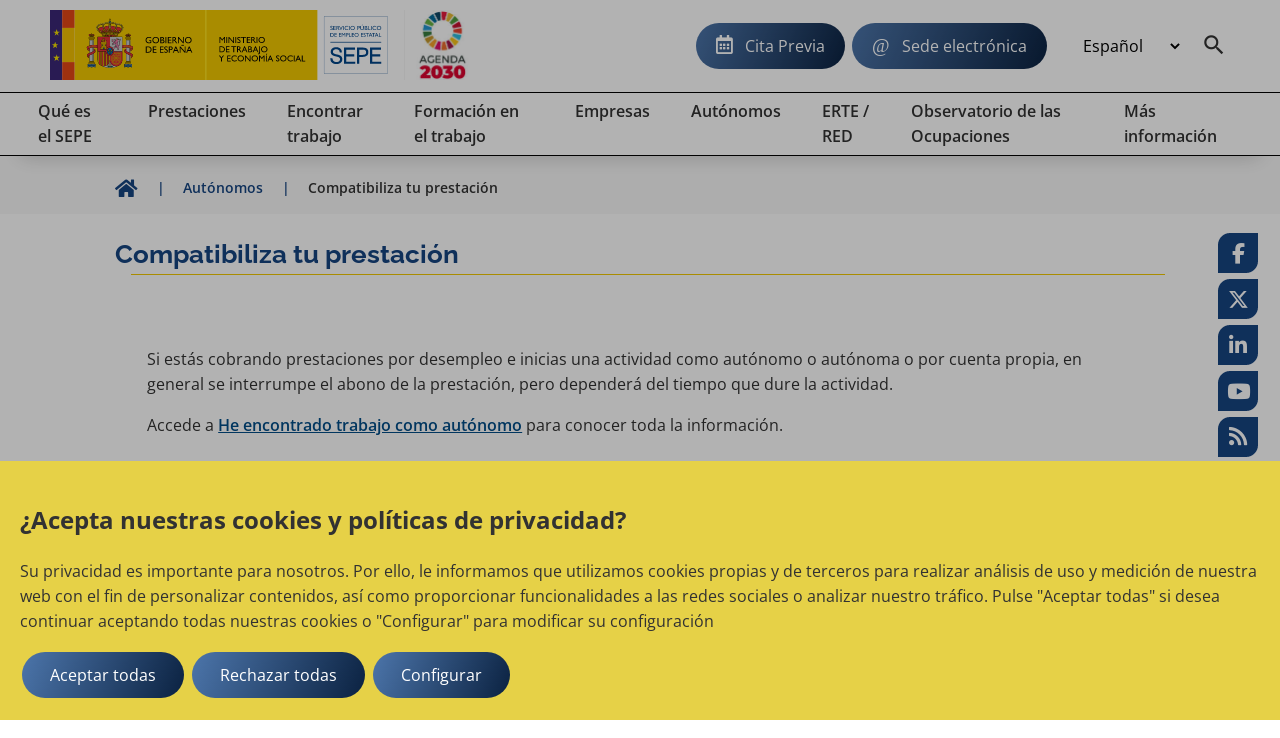

--- FILE ---
content_type: text/html;charset=UTF-8
request_url: https://sepe.es/HomeSepe/autonomos/compatibiliza-tu-prestacion;jsessionid=4982D13BCFCC789DC7DC0D896734A062.lxmaginterpro1a
body_size: 11946
content:
	<!DOCTYPE html>
	<html xml:lang="es" lang="es">
		<head>
		<meta charset="utf-8">
		<meta http-equiv="X-UA-Compatible" content="IE=edge">
		<meta name="viewport" content="width=device-width, initial-scale=1">
			<meta name="description" content="Informacion para autónomos y emprendedores. Consejos para montar tu empresa, alta o cese de actividad, prestaciones, ofertas de empleo.">
			<meta name="keywords" content="puedo cobrar el paro y ser autonomo, autonómo y prestacion por desempleo, puedo cobrar paro y ser autonomo, compatibilidad prestacion por desempleo y autonomo, cobrar el paro y ser autónomo 2021, se puede cobrar paro y ser autonomo, cobrar el paro y ser autonomo, compatibilizar paro y autonomo, se puede cobrar el paro teniendo otros ingresos, compatibilidad desempleo y autonomo, se puede cobrar subsidio y ser autónomo, se puede cobrar la ayuda familiar y ser autónomo, ser autonomo y cobrar el paro, compatibilidad paro y autonomo, se puede cobrar subsidio y ser autonomo, cobrar paro autónomo y régimen general">


		
	
	
		<link rel="canonical" href="https://www.sepe.es/HomeSepe/autonomos/compatibiliza-tu-prestacion;jsessionid=4982D13BCFCC789DC7DC0D896734A062.lxmaginterpro1a.html">


		<link rel="alternate" href="https://www.sepe.es/HomeSepe/es/autonomos/compatibiliza-tu-prestacion;jsessionid=4982D13BCFCC789DC7DC0D896734A062.lxmaginterpro1a.html" hreflang="es">
		<link rel="alternate" href="https://www.sepe.es/HomeSepe/ca/autonomos/compatibiliza-tu-prestacion;jsessionid=4982D13BCFCC789DC7DC0D896734A062.lxmaginterpro1a.html" hreflang="ca">
		<link rel="alternate" href="https://www.sepe.es/HomeSepe/eu/autonomos/compatibiliza-tu-prestacion;jsessionid=4982D13BCFCC789DC7DC0D896734A062.lxmaginterpro1a.html" hreflang="eu">
		<link rel="alternate" href="https://www.sepe.es/HomeSepe/gl/autonomos/compatibiliza-tu-prestacion;jsessionid=4982D13BCFCC789DC7DC0D896734A062.lxmaginterpro1a.html" hreflang="gl">
		<link rel="alternate" href="https://www.sepe.es/HomeSepe/fr/autonomos/compatibiliza-tu-prestacion;jsessionid=4982D13BCFCC789DC7DC0D896734A062.lxmaginterpro1a.html" hreflang="fr">
		<link rel="alternate" href="https://www.sepe.es/HomeSepe/en/autonomos/compatibiliza-tu-prestacion;jsessionid=4982D13BCFCC789DC7DC0D896734A062.lxmaginterpro1a.html" hreflang="en">
		<link rel="alternate" href="https://www.sepe.es/HomeSepe/autonomos/compatibiliza-tu-prestacion;jsessionid=4982D13BCFCC789DC7DC0D896734A062.lxmaginterpro1a.html" hreflang="x-default">




		<meta name="author" content="Servicio P&uacute;blico de Empleo Estatal">
		<meta name="Copyright" content="Servicio P&uacute;blico de Empleo Estatal 2023" />

	    

		
		
		<meta itemprop="name" content="Compatibiliza tu prestación | SEPE"/>
		<meta itemprop="description" content="Informacion para autónomos y emprendedores. Consejos para montar tu empresa, alta o cese de actividad, prestaciones, ofertas de empleo."/>
		<meta itemprop="image" content=""/>
		
		<meta name="twitter:site" content="@empleo_SEPE"/>
		<meta name="twitter:title" content="Compatibiliza tu prestación | SEPE"/>
		<meta name="twitter:description" content="Informacion para autónomos y emprendedores. Consejos para montar tu empresa, alta o cese de actividad, prestaciones, ofertas de empleo."/>
		<meta name="twitter:creator" content="Servicio P&uacute;blico de Empleo Estatal"/>
		<meta name="twitter:image:src" content=""/>
		
		<meta property="og:title" content="Compatibiliza tu prestación | SEPE" />
		<meta property="og:type" content="article" />
		<meta property="og:url" content="/HomeSepe/autonomos/compatibiliza-tu-prestacion.html" />
		<meta property="og:image" content="" />
		<meta property="og:description" content="Informacion para autónomos y emprendedores. Consejos para montar tu empresa, alta o cese de actividad, prestaciones, ofertas de empleo." />
		<meta property="og:site_name" content="Servicio P&uacute;blico de Empleo Estatal" />
		
		<meta property="article:tag" content="Emprendedores_y_autonomos," />


			<title>Compatibiliza tu prestación | SEPE</title>
		<!-- Archivos css -->                                         
		<!-- POSICIONAMIENTO DE FAQs EN GOOGLE                -->
		<!--                                            -->






			<link rel="stylesheet" href="/HomeSepe/.resources/site-portal-sepe/webresources/css/all~2023-10-02-09-05-56-000~cache.css" media="all" />
			<link rel="stylesheet" href="/HomeSepe/.resources/site-portal-sepe/webresources/css/components~2025-10-30-17-34-40-696~cache.css" media="all" />
			<link rel="stylesheet" href="/HomeSepe/.resources/site-portal-sepe/webresources/css/fonts~2023-12-18-11-11-09-000~cache.css" media="all" />
			<link rel="stylesheet" href="/HomeSepe/.resources/site-portal-sepe/webresources/css/style~2025-03-11-13-08-27-000~cache.css" media="all" />
			<link rel="stylesheet" href="/HomeSepe/.resources/site-portal-sepe/webresources/css/lightbox~2023-09-25-12-34-38-000~cache.css" media="all" />
			<link rel="stylesheet" href="/HomeSepe/.resources/site-portal-sepe/webresources/css/style-print~2023-09-25-12-34-38-000~cache.css" media="print" />
			<link rel="stylesheet" href="/HomeSepe/.resources/site-portal-sepe/webresources/css/bootstrap-grid~2023-09-25-12-34-38-000~cache.css" media="all" />
			<link rel="stylesheet" href="/HomeSepe/.resources/site-portal-sepe/webresources/css/menu~2024-12-17-08-38-29-000~cache.css" media="all" />
			<link rel="stylesheet" href="/HomeSepe/.resources/glosario/webresources/css/glosarioEvolucion~2024-08-28-13-12-53-000~cache.css" media="all" />
			<link rel="stylesheet" href="/HomeSepe/.resources/glosario/webresources/css/glosario~2023-07-12-09-29-52-000~cache.css" media="all" />
			<link rel="stylesheet" href="/HomeSepe/.resources/video-player-lm/webresources/videojs/8.6.1/video-js.css" media="all" />
		
		<!-- css de la plantilla de Publicaciones Oficiales -->


		<!-- css de las plantillas de Garantia Juvenil -->
		
		<!-- css de las plantillas de Observatorio -->
		
		<!-- fin css -->
                <link rel="icon" href="/.resources/site-portal-sepe/webresources/img/favicon.png" sizes="32x32" type="image/png">
		<!-- Archivos JS -->
		
		
		
			<script src="/HomeSepe/.resources/site-portal-sepe/webresources/js/jquery-3.5.1.min~2023-09-25-12-34-44-000~cache.js"></script>
			<script src="/HomeSepe/.resources/site-portal-sepe/webresources/js/app~2024-04-25-14-24-10-000~cache.js"></script>
			<script src="/HomeSepe/.resources/site-portal-sepe/webresources/js/lazysizes/lazysizes.min.js"></script>
			<script src="/HomeSepe/.resources/site-portal-sepe/webresources/js/cookies.js"></script>
			<script src="/HomeSepe/.resources/site-portal-sepe/webresources/js/downloadHtml~2024-06-21-08-51-52-000~cache.js"></script>
			<script src="/HomeSepe/.resources/site-portal-sepe/webresources/js/tablaAvanzada.js"></script>
			<script src="/HomeSepe/.resources/site-portal-sepe/webresources/js/bootstrap.min~2023-09-25-12-34-44-000~cache.js"></script>
			<script src="/HomeSepe/.resources/observatorio/webresources/js/observatorioUtils~2025-06-13-10-11-15-000~cache.js"></script>
			<script src="/HomeSepe/.resources/site-portal-sepe/webresources/js/videos~2023-09-25-12-34-45-000~cache.js"></script>
			<script src="/HomeSepe/.resources/visualizacion-analiticas-lm/webresources/js/contabilizarCookies~2025-06-30-09-09-13-000~cache.js"></script>
			<script src="/HomeSepe/.resources/destacados-portal-lm/webresources/js/js.cookie.min~2023-10-23-11-24-49-000~cache.js"></script>
			<script src="/HomeSepe/.resources/modulo-notificaciones-lm/webresources/js/client~2025-02-19-11-42-16-000~cache.js"></script>
			<script src="/HomeSepe/.resources/modulo-notificaciones-lm/webresources/js/sw.js"></script>
			<script src="/HomeSepe/.resources/visualizacion-analiticas-lm/webresources/js/contabilizarFAQs~2025-06-30-09-09-34-000~cache.js"></script>
			<script src="/HomeSepe/.resources/glosario/webresources/js/loadGlosario~2024-08-29-13-40-41-000~cache.js"></script>
			<script src="/HomeSepe/.resources/glosario/webresources/js/glosario~2024-11-21-15-46-54-000~cache.js"></script>
			<script src="/HomeSepe/.resources/video-player-lm/webresources/videojs/8.6.1/video.min.js"></script>
		
		<!-- js sacados del theme con defers -->
		<script defer src="/.resources/site-portal-sepe/webresources/js/createPDFLink.js?19-ene-2026 11:30:30"></script>
		<script defer src="/.resources/site-portal-sepe/webresources/js/menu.js"></script>
		<script defer src="/.resources/site-portal-sepe/webresources/js/table/jquery.tablesorter.js"></script>
		<script defer src="/.resources/site-portal-sepe/webresources/js/slick.min.js"></script>
		<script defer src="/.resources/site-portal-sepe/webresources/js/tablaAvanzada.js"></script>


		



		
		




            <script type="text/plain">
    //cookie aviso
    var cookieAvisoName = document.getElementById("cookieAvisoName");
    if (typeof cookieAvisoName !== "undefined" && cookieAvisoName != null) {
      var cookieAvisoVal = cookieAvisoName.value;
      var cookieVal = getCookie(cookieAvisoVal);
    
      if (cookieVal == "false" || cookieVal=="") {
        var element = document.getElementById('myModal');
    
        if (typeof element !== "undefined" && element != null) {
          document.getElementById("myModal").style.display = "block";
        }
      }
    }
</script>
        <div class="js-cookies-wrapper">
                    <span class="d-none js-cookie" id="cookiepolitica1"
                          data-name="cookiepolitica1"
                          data-value=""
                          data-type="necessary"
                          data-domain=""
                          data-enabled="true"
                          data-ishttponly="true"
                          data-maxage=""
                          data-path=""
                          data-secure="false"
                          data-taguuid="6e424d64-fba6-4357-be3c-d84ea5e529a7"
                    >
                    </span>
            <span class="d-none js-snippet-wrapper" id="mTag-6e424d64-fba6-4357-be3c-d84ea5e529a7">
                <script type="text/plain">
    //cookie politica de cookies
    var cookie = document.getElementsByName("nameCookie");
    if(cookie.length>0){
        var cookieName = cookie[0].value;
        if (!getCookie(cookieName)) {
            document.getElementById('cookiePolitica').className += ' show';
        }
    }
</script>
            </span>
        </div>
            

    <script> 
        if (getCookie('cookie_consent_analysis') == 'true')
        {
            var scriptDestacados = document.createElement('script');
            scriptDestacados.src = '/.resources/destacados-portal-lm/webresources/js/destacados.js';
            scriptDestacados.type = 'text/javascript';
            
            document.head.appendChild(scriptDestacados);
        }
    </script>

            
    <script> 
        if (getCookie('cookie_consent_analysis') == 'true')
        {
<!-- Google Analytics -->
	<!-- El id de GA no se utiliza en entornos no productivos ni en el Author de Producción. -->
  var metaTag = document.createElement('meta');        
  metaTag.name = 'google-site-verification';        
  metaTag.content = 'HEc8abJdv2Pbf_DuL_awfqTHSWm_zM02iAHP7-e3NKs';        
  document.head.appendChild(metaTag);
  
<!-- Google Tag Manager -->
  <!-- El id de GTagMan no se utiliza en entornos no productivos ni en el Author de Producción. -->
  (function(w,d,s,l,i){w[l]=w[l]||[];w[l].push({'gtm.start':
  new Date().getTime(),event:'gtm.js'});var f=d.getElementsByTagName(s)[0],
  j=d.createElement(s),dl=l!='dataLayer'?'&l='+l:'';j.async=true;j.src=
  'https://www.googletagmanager.com/gtm.js?id='+i+dl;f.parentNode.insertBefore(j,f);
  })(window,document,'script','dataLayer','GTM-K9554T8');
<!-- End Google Tag Manager -->
<!-- Clarity -->
  
	  (function(c,l,a,r,i,t,y){
		c[a]=c[a]||function(){(c[a].q=c[a].q||[]).push(arguments)};
		t=l.createElement(r);
		t.async=1;
		t.src="https://www.clarity.ms/tag/"+i;
		y=l.getElementsByTagName(r)[0];
		y.parentNode.insertBefore(t,y);
	  })
	  (window, document, "clarity", "script", "bmeo4qi85f");
  
<!-- end Clarity -->

        }
    </script>



			<!-- Script de implantacion para sepe.es-->
				<script async="async" type="text/javascript" src="https://sepe--es.insuit.net/i4tservice/insuit-app.js"></script>
			
			<script>
			<!-- EkaraRum -->
				var ekaraRumConf = { trackerUID: "c0acd54b-1e7e-4fa3-80f9-8a59c076861e" }
  				var scriptElement = document.createElement('script');        
  				scriptElement.async = true;        
  				scriptElement.src = 'https://ekararum.ip-label.net/ekararum.js';        
  				document.head.appendChild(scriptElement);
			<!-- End EkaraRum -->
			</script>

		<!-- fin js -->
		</head>
		<body>
<div class="cookies-veil  js-cookies-banner" role="dialog" aria-labelledby="cookiebannertitle"> 
    <div class="cookies-banner ">
        <div class="cookies-banner-text">
                <p id="cookiebannertitle" class="h2-class">¿Acepta nuestras cookies y políticas de privacidad?</p>
                <p>Su privacidad es importante para nosotros. Por ello, le informamos que utilizamos cookies propias y de terceros para realizar an&aacute;lisis de uso y medici&oacute;n de nuestra web con el fin de personalizar contenidos, as&iacute; como proporcionar funcionalidades a las redes sociales o analizar nuestro tr&aacute;fico. Pulse &quot;Aceptar todas&quot; si desea continuar aceptando todas nuestras cookies o &quot;Configurar&quot; para modificar su configuraci&oacute;n</p>

        </div>
        <button  class="js-cookies-accept btn se-btn-main">Aceptar todas</button>
        <button  class="js-cookies-reject btn se-btn-main">Rechazar todas</button>
        <button  class="js-cookies-configure se-btn-main" data-toggle="modal" data-target="#js-cookies-panel">Configurar</button>
    </div>
</div>

<div class="modal fade cookies-panel" id="js-cookies-panel" data-backdrop="static" data-keyboard="false" tabindex="-1"
     aria-labelledby="staticBackdropLabel">
    <div class="modal-dialog modal-xl modal-dialog-centered">
        <div class="modal-content">
            <div class="modal-header">
                    <p class="modal-title" id="staticBackdropLabel">Política de cookies</p>
                <button type="button" class="btn-close" data-dismiss="modal" aria-label="common.cookies.cerrar"></button>
            </div>
            <div class="modal-body">
                <div class="row js-tabs">
                    <div class="col-12 col-md-4 tab-list--wrap">
                        <ul class="nav flex-column" role="tablist">
                                        <li class="nav-item">
                                            <a class="cookie-tab" href="#"
                                               type="button" role="tab"
                                               aria-controls="privacy-cookies-tab" 
                                               aria-selected="true">Su privacidad
                                            </a>
                                        </li>
                                        <li class="nav-item">
                                            <a class="cookie-tab" href="#"
                                               type="button" role="tab"
                                               aria-controls="necessary-cookies-tab" >Cookies estrictamente necesaria
                                            </a>
                                        </li>
                                        <li class="nav-item">
                                            <a class="cookie-tab" href="#"
                                               type="button" role="tab"
                                               aria-controls="functionality-cookies-tab" >Cookies de preferencia o personalización
                                            </a>
                                        </li>
                                        <li class="nav-item">
                                            <a class="cookie-tab" href="#"
                                               type="button" role="tab"
                                               aria-controls="analysis-cookies-tab" >Cookies de analisis o  medición
                                            </a>
                                        </li>
                                        <li class="nav-item">
                                            <a class="cookie-tab" href="#"
                                               type="button" role="tab"
                                               aria-controls="policy-cookies-tab" >Política de cookies
                                            </a>
                                        </li>
                        </ul>
                    </div>

				<div class="col-12 col-md-8 tab-content--wrap">
                        <div class="tab-content js-tabpannels" id="nav-tabContent">
                                        <div class="tab-pane fade active show"
                                             id="privacy-cookies-tab" role="tabpanel"
                                             aria-labelledby="privacy-cookies-tab" 
                                               aria-hidden="false">
                                                <h3>Su privacidad es importante para nosotros</h3>
                                                <p>Las cookies son archivos de texto muy peque&ntilde;os que se almacenan en su ordenador cuando visita un sitio web. Utilizamos cookies para diversos fines y para mejorar su experiencia en l&iacute;nea en nuestro sitio web (por ejemplo, para recordar los datos de acceso a su cuenta).</p>

<p>Usted puede cambiar sus preferencias y rechazar que se almacenen ciertos tipos de cookies en su ordenador mientras navega por nuestro sitio web. Tambi&eacute;n puede eliminar las cookies ya almacenadas en su ordenador, pero tenga en cuenta que la eliminaci&oacute;n de las cookies puede impedirle utilizar partes de nuestro sitio web.</p>

                                        </div>
                                        <div class="tab-pane fade"
                                             id="necessary-cookies-tab" role="tabpanel"
                                             aria-labelledby="necessary-cookies-tab" >
                                                <h3>Cookies estrictamente necesaria</h3>
                                                <p>Estas cookies son esenciales para proporcionarle los servicios disponibles a trav&eacute;s de nuestro sitio web y para permitirle utilizar ciertas caracter&iacute;sticas de nuestro sitio web.</p>

<p>Sin estas cookies, no podemos ofrecerle determinados servicios en nuestro sitio web.</p>

                                                <div class="form-check form-switch">
                                                    <input type="checkbox" checked="checked"
                                                                disabled="disabled"
                                                           class="js-checkbox-cookie-consent form-check-input"
                                                           id="necessary-check"
                                                           name="necessary-cookies">
                                                    <label class="form-check-label" for="necessary-check"
                                                           data-active="Activo"
                                                           data-inactive="Inactivo"></label>
                                                </div>
                                        </div>
                                        <div class="tab-pane fade"
                                             id="functionality-cookies-tab" role="tabpanel"
                                             aria-labelledby="functionality-cookies-tab" >
                                                <h3>Cookies de preferencia o personalización</h3>
                                                <p>Estas cookies se utilizan para ofrecerle una experiencia m&aacute;s personalizada en nuestro sitio web y para recordar las elecciones que hace cuando utiliza nuestro sitio web.</p>

<p>Por ejemplo, podemos utilizar cookies de funcionalidad para recordar sus preferencias de idioma o recordar sus datos de acceso.</p>

                                                <div class="form-check form-switch">
                                                    <input type="checkbox" checked="checked"
                                                           class="js-checkbox-cookie-consent form-check-input"
                                                           id="functionality-check"
                                                           name="functionality-cookies">
                                                    <label class="form-check-label" for="functionality-check"
                                                           data-active="Activo"
                                                           data-inactive="Inactivo"></label>
                                                </div>
                                        </div>
                                        <div class="tab-pane fade"
                                             id="analysis-cookies-tab" role="tabpanel"
                                             aria-labelledby="analysis-cookies-tab" >
                                                <h3>Cookies de analisis o  medición</h3>
                                                <p>Estas cookies se utilizan para recopilar informaci&oacute;n con el fin de analizar el tr&aacute;fico de nuestro sitio web y c&oacute;mo lo utilizan los visitantes.</p>

<p>Por ejemplo, estas cookies pueden rastrear cosas como el tiempo que usted pasa en el sitio web o las p&aacute;ginas que visita, lo que nos ayuda a entender c&oacute;mo podemos mejorar nuestro sitio web para usted.</p>

<p>La informaci&oacute;n recopilada a trav&eacute;s de estas cookies de an&aacute;lisis o medici&oacute;n no identifica a ning&uacute;n visitante individual.</p>

                                                <div class="form-check form-switch">
                                                    <input type="checkbox" checked="checked"
                                                           class="js-checkbox-cookie-consent form-check-input"
                                                           id="analysis-check"
                                                           name="analysis-cookies">
                                                    <label class="form-check-label" for="analysis-check"
                                                           data-active="Activo"
                                                           data-inactive="Inactivo"></label>
                                                </div>
                                        </div>
                                        <div class="tab-pane fade"
                                             id="policy-cookies-tab" role="tabpanel"
                                             aria-labelledby="policy-cookies-tab" >
                                                <h3>Política de cookies</h3>
                                                <p>Una cookie es un archivo que se descarga en el ordenador, smartphone o tablet al acceder a determinadas p&aacute;ginas web. Las cookies permiten almacenar y recuperar informaci&oacute;n sobre los h&aacute;bitos de navegaci&oacute;n que se efect&uacute;a desde este equipo. El navegador del usuario memoriza cookies en el disco duro solo mientras permanece abierta la sesi&oacute;n. Las cookies no contienen ninguna clase de informaci&oacute;n personal espec&iacute;fica, y la mayor&iacute;a se borra del disco duro al finalizar la sesi&oacute;n de navegador (las denominadas cookies de sesi&oacute;n).</p>

<p>La mayor&iacute;a de los navegadores acepta como est&aacute;ndar las cookies y, con independencia de las mismas, permite o impide en los ajustes de seguridad las cookies temporales o memorizadas.</p>

<p>Para conocer m&aacute;s informaci&oacute;n sobre las cookies en&nbsp;<a href="https://sepe.es" target="_blank">SEPE</a>.</p>

<p>Qu&eacute; tipos de cookies utiliza este &iquest;sitio web?</p>

<p>De terceros</p>

<p>An&aacute;lisis: permiten cuantificar el n&uacute;mero de usuarios y esto; realizar la media estad&iacute;stica de la utilizaci&oacute;n; que hacen del servicio ofrecido. Para ello; se analiza tu navegaci&oacute;n en nuestro sitio web con el fin de mejorar la oferta de productos o servicios que te ofrecemos.</p>

<p>En particular, este sitio web utiliza&nbsp;<a href="https:// developers.google.com/analytics/devguides/collection/analyticsjs/cookie-usage" target="_blank">Google Analytics</a>, un servicio anal&iacute;tico de web prestado por Google, Inc. con domicilio en los Estados Unidos y sede central en 1600 Amphitheatre Parkway, Mountain View, California 94043 . Para la prestaci&oacute;n de estos servicios, Google Analytics utiliza cookies que recopilan la informaci&oacute;n, incluida el direcci&oacute;n IP del usuario, que ser&iacute;a; transmitida, tratada y almacenada por Google en los t&eacute;rminos fijados en la web <a href="http://www.google.com/">www.google.com</a>, incluyendo la posible transmisi&oacute;n de esta informaci&oacute;n a terceros por razones de exigencia legal o cuando dichas terceras procesen la informaci&oacute;n. por cuenta de Google.</p>

<p>SEPE.es tambi&eacute;n usa Microsoft Clarity como herramienta de Analytica. Clarity es una cookie de tipo anal&iacute;tica y permite analizar el comportamiento de los usuarios en nuestra web, a trav&eacute;s de reproducciones de sesiones y mapas de calor. Clarity cumple con el Reglamento General de Protecci&oacute;n de Datos como un responsable de tratamiento.&nbsp;<a href="https://privacy.microsoft.com/es-es/privacystatement">Declaraci&oacute;n de Privacidad de Microsoft</a>. Microsoft Clarity no muestra ninguna informaci&oacute;n personal a nuestro organismo.</p>

<p>SEPE.es utiliza Dynatrace para la monitorizaci&oacute;n y an&aacute;lisis del rendimiento del sitio web. En concreto Dynatrace se utiliza para identificar los dispositivos que se comunican, guarda el nombre de las acciones que realiza el usuario y las interrelaciones del mismo con el sitio web. <a href="https://www.dynatrace.com/support/help/manage/data-privacy-and-security/data-privacy/cookies">En este enlace puedes encontrar m&aacute;s informaci&oacute;n de la pol&iacute;tica de privacidad de Dynatrace</a>.</p>

<p>El Servicio P&uacute;blico de Empleo&nbsp;Estatal no se hace responsable del contenido de las pol&iacute;ticas de privacidad de los terceros incluidos en esta pol&iacute;tica de cookies.</p>

<p>Si tienes dudas sobre esta pol&iacute;tica de cookies puedes<strong>&nbsp;</strong>contactar con el SEPE</p>

                                        </div>
                        </div>
                    </div>
                </div>
            </div>
		
            <div class="modal-footer">
                <button type="button" class="se-btn-main js-cookies-accept">Aceptar</button>
            </div>
			</div>
        </div>
    </div>
</div>			<div class="se-layout--wrapper no-js">
				<div class="se-layout--head">
<div class="se-head-wrapper">
    <header class="se-head-container">
        <div class="se-header">
            <div class="se-logo">





		<h1 class="se-logo--head">
		  <a class="se-logo--lnk" href="https://sepe.es/HomeSepe/" lang="es">
			<img class="se-logo--img" src="/dam/jcr:a0f14b29-31c9-4ddd-9433-0f5093549248/SEPE_web_cas.svg" alt="Servicio Público de Empleo Estatal, Ministerio de Trabajo y Economía Social, Gobierno de España">
		  </a>
		</h1>
		<a class="se-logo--lnk2" href="https://www.mdsocialesa2030.gob.es/agenda2030/index.htm" target="_blank">
			<img lang="es" class="se-logo--img2" src="/dam/jcr:1f2070c6-933e-4993-9d5f-1186604f8505/logo2.jpg" alt="Agenda 2030">
		</a>
            </div>
        </div>

        <button class="se-headnav--menubtn" aria-haspopup="true" aria-controls="modmenu" aria-expanded="false"><span>Menu</span></button>

        <div class="se-headnav">
            
		

            <div class="se-headnav--aside">
	    	<a class="se-btn-main se-headnav--cita" href="https://sede.sepe.gob.es/portalSede/procedimientos-y-servicios/personas/proteccion-por-desempleo/cita-previa.html">Cita Previa</a>
                    <a class="se-btn-main se-headnav--sede" href="https://sede.sepe.gob.es/portalSede">Sede electrónica</a>

    <div class="se-headnav--lang">
      <form>
		<select class="se-headnav--lang-sel" id="idioma" aria-label="Idioma" title="Selección de idioma" name="area" onChange="location = form.area.options[form.area.selectedIndex].value;">

              <option selected value="/HomeSepe/autonomos/compatibiliza-tu-prestacion.html">
                Español
              </option>
              <option value="/HomeSepe/ca/autonomos/compatibiliza-tu-prestacion.html">
                Catalán
              </option>
              <option value="/HomeSepe/eu/autonomos/compatibiliza-tu-prestacion.html">
                Euskera
              </option>
              <option value="/HomeSepe/gl/autonomos/compatibiliza-tu-prestacion.html">
                Gallego
              </option>
              <option value="/HomeSepe/va/autonomos/compatibiliza-tu-prestacion.html">
                Valenciano
              </option>
              <option value="/HomeSepe/fr/autonomos/compatibiliza-tu-prestacion.html">
                Francés
              </option>
              <option value="/HomeSepe/en/autonomos/compatibiliza-tu-prestacion.html">
                Inglés
              </option>
        </select>

      </form>
    </div>
                
                    <a class="se-headnav--mainitem__srch" aria-expanded="false" aria-label="Buscador" id="btnSearch" href="/HomeSepe/buscador-solr.html"></a>
                
            </div>
        </div><!-- End .se-headnav-->
    </header>

<!--main nav-->
<!--El texto explicativo de "aria-describedby" debe ser configurable y multi idioma-->
<nav class="se-navmain js-mainnav" aria-describedby="Utilice los cursores para navegar por el menú principal">
  <ul class="se-navmain--lst js-navbar">
    <!-- PRIMERA ITERACION -->
        <li class="se-navmain--item">
          <a class="se-navmain--lnk" aria-haspopup="true" href="/HomeSepe/que-es-el-sepe.html"> 
            <span class="se-navmain--txt">
              Qué es el SEPE
            </span>
          </a>
          <!--Nav popup-->
          <div class="se-navpop">
            <div class="se-navpop--main">
                <!--Bloque enlaces subsecciones-->
                <!-- SEGUNDA ITERACION -->
                <ul class="se-navpop--nav">                  
                      <li class="se-navpop--block">
                        <div class="se-navpop--title">
                          <a href="/HomeSepe/que-es-el-sepe/mision-vision-valores.html" class="se-navpop--mlnk">
                              Misión, visión, valores
                          </a>
                        </div>
                      </li>
                      <li class="se-navpop--block">
                        <div class="se-navpop--title">
                          <a href="/HomeSepe/que-es-el-sepe/Red-de-oficinas.html" class="se-navpop--mlnk">
                              Red de oficinas
                          </a>
                        </div>
                      </li>
                      <li class="se-navpop--block">
                        <div class="se-navpop--title">
                          <a href="/HomeSepe/que-es-el-sepe/informacion-ceuta-melilla.html" class="se-navpop--mlnk">
                              El SEPE, en Ceuta y Melilla
                          </a>
                        </div>
                      </li>
                      <li class="se-navpop--block">
                        <div class="se-navpop--title">
                          <a href="/HomeSepe/que-es-el-sepe/otras-webs.html" class="se-navpop--mlnk">
                              Otras webs de empleo
                          </a>
                        </div>
                      </li>
                      <li class="se-navpop--block">
                        <div class="se-navpop--title">
                          <a href="/HomeSepe/que-es-el-sepe/convocatorias.html" class="se-navpop--mlnk">
                              Convocatorias
                          </a>
                        </div>
                      </li>
                      <li class="se-navpop--block">
                        <div class="se-navpop--title">
                          <a href="/HomeSepe/que-es-el-sepe/normativa.html" class="se-navpop--mlnk">
                              Normativa del SEPE
                          </a>
                        </div>
                      </li>
                      <li class="se-navpop--block">
                        <div class="se-navpop--title">
                          <a href="/HomeSepe/que-es-el-sepe/informacion-economico-financiera.html" class="se-navpop--mlnk">
                              Información económico financiera
                          </a>
                        </div>
                      </li>
                      <li class="se-navpop--block">
                        <div class="se-navpop--title">
                          <a href="/HomeSepe/que-es-el-sepe/estadisticas.html" class="se-navpop--mlnk">
                              Estadísticas
                          </a>
                        </div>
                      </li>
                      <li class="se-navpop--block">
                        <div class="se-navpop--title">
                          <a href="/HomeSepe/que-es-el-sepe/transparencia-sepe.html" class="se-navpop--mlnk">
                              La transparencia en el SEPE
                          </a>
                        </div>
                      </li>
                      <li class="se-navpop--block">
                        <div class="se-navpop--title">
                          <a href="/HomeSepe/que-es-el-sepe/comunicacion-institucional.html" class="se-navpop--mlnk">
                              Comunicación Institucional
                          </a>
                        </div>
                      </li>
                      <li class="se-navpop--block">
                        <div class="se-navpop--title">
                          <a href="/HomeSepe/que-es-el-sepe/fondo-europeo-desarrollo-regional.html" class="se-navpop--mlnk">
                              Fondo Europeo de Desarrollo Regional
                          </a>
                        </div>
                      </li>
                      <li class="se-navpop--block">
                        <div class="se-navpop--title">
                          <a href="/HomeSepe/que-es-el-sepe/Acciones-para-la-Igualdad-de-Genero.html" class="se-navpop--mlnk">
                              Igualdad  en el marco de las Políticas Activas ...
                          </a>
                        </div>
                      </li>
                </ul>
                <!-- FIN SEGUNDA ITERACION -->
            </div>
          </div>
          <!--/Nav popup-->
        </li>
    
        <li class="se-navmain--item">
          <a class="se-navmain--lnk" aria-haspopup="true" href="/HomeSepe/prestaciones-desempleo.html"> 
            <span class="se-navmain--txt">
              Prestaciones
            </span>
          </a>
          <!--Nav popup-->
          <div class="se-navpop">
            <div class="se-navpop--main">
                <!--Bloque enlaces subsecciones-->
                <!-- SEGUNDA ITERACION -->
                <ul class="se-navpop--nav">                  
                      <li class="se-navpop--block">
                        <div class="se-navpop--title">
                          <a href="/HomeSepe/prestaciones-desempleo/prestacion-contributiva.html" class="se-navpop--mlnk">
                              Prestación Contributiva
                          </a>
                        </div>
                      </li>
                      <li class="se-navpop--block">
                        <div class="se-navpop--title">
                          <a href="/HomeSepe/prestaciones-desempleo/subsidio-desempleo.html" class="se-navpop--mlnk">
                              Subsidios por desempleo
                          </a>
                        </div>
                      </li>
                      <li class="se-navpop--block">
                        <div class="se-navpop--title">
                          <a href="/HomeSepe/prestaciones-desempleo/quiero-cobrar-prestacion-subsidio-desempleo.html" class="se-navpop--mlnk">
                              Quiero cobrar la prestación o subsidio por dese...
                          </a>
                        </div>
                      </li>
                      <li class="se-navpop--block">
                        <div class="se-navpop--title">
                          <a href="/HomeSepe/prestaciones-desempleo/cobrando-prestacion-subsidio-desempleo.html" class="se-navpop--mlnk">
                              Estoy cobrando la prestación o subsidio de dese...
                          </a>
                        </div>
                      </li>
                      <li class="se-navpop--block">
                        <div class="se-navpop--title">
                          <a href="/HomeSepe/prestaciones-desempleo/complemento-de-apoyo-empleo.html" class="se-navpop--mlnk">
                              Complemento de apoyo al empleo
                          </a>
                        </div>
                      </li>
                      <li class="se-navpop--block">
                        <div class="se-navpop--title">
                          <a href="/HomeSepe/prestaciones-desempleo/presentar-documentos-sepe.html" class="se-navpop--mlnk">
                              Cómo presentar documentos dirigidos al SEPE
                          </a>
                        </div>
                      </li>
                      <li class="se-navpop--block">
                        <div class="se-navpop--title">
                          <a href="/HomeSepe/prestaciones-desempleo/FAQS.html" class="se-navpop--mlnk">
                              FAQS Prestaciones por Desempleo
                          </a>
                        </div>
                      </li>
                      <li class="se-navpop--block">
                        <div class="se-navpop--title">
                          <a href="/HomeSepe/prestaciones-desempleo/prestaciones-desempleo-trabajo-ue.html" class="se-navpop--mlnk">
                              Mi prestación por desempleo y el trabajo en la ...
                          </a>
                        </div>
                      </li>
                      <li class="se-navpop--block">
                        <div class="se-navpop--title">
                          <a href="/HomeSepe/prestaciones-desempleo/artistas.html" class="se-navpop--mlnk">
                              Prestación especial artistas
                          </a>
                        </div>
                      </li>
                      <li class="se-navpop--block">
                        <div class="se-navpop--title">
                          <a href="/HomeSepe/prestaciones-desempleo/tramites-prestaciones-subsidios-desempleo.html" class="se-navpop--mlnk">
                              Trámites de prestaciones y subsidios por desemp...
                          </a>
                        </div>
                      </li>
                      <li class="se-navpop--block">
                        <div class="se-navpop--title">
                          <a href="/HomeSepe/prestaciones-desempleo/medidas-apoyo-afectados-dana.html" class="se-navpop--mlnk">
                              Medidas de apoyo DANA 
                          </a>
                        </div>
                      </li>
                </ul>
                <!-- FIN SEGUNDA ITERACION -->
            </div>
          </div>
          <!--/Nav popup-->
        </li>
    
        <li class="se-navmain--item">
          <a class="se-navmain--lnk" aria-haspopup="true" href="/HomeSepe/encontrar-trabajo.html"> 
            <span class="se-navmain--txt">
              Encontrar trabajo
            </span>
          </a>
          <!--Nav popup-->
          <div class="se-navpop">
            <div class="se-navpop--main">
                <!--Bloque enlaces subsecciones-->
                <!-- SEGUNDA ITERACION -->
                <ul class="se-navpop--nav">                  
                      <li class="se-navpop--block">
                        <div class="se-navpop--title">
                          <a href="/HomeSepe/encontrar-trabajo/politicas-de-empleo-normativa.html" class="se-navpop--mlnk">
                              Políticas Activas de Empleo
                          </a>
                        </div>
                      </li>
                      <li class="se-navpop--block">
                        <div class="se-navpop--title">
                          <a href="/HomeSepe/encontrar-trabajo/ofertas-empleo.html" class="se-navpop--mlnk">
                              Ofertas de empleo
                          </a>
                        </div>
                      </li>
                      <li class="se-navpop--block">
                        <div class="se-navpop--title">
                          <a href="/HomeSepe/encontrar-trabajo/orientacion-profesional.html" class="se-navpop--mlnk">
                              Cartera Común de Servicios del SNE
                          </a>
                        </div>
                      </li>
                      <li class="se-navpop--block">
                        <div class="se-navpop--title">
                          <a href="/HomeSepe/encontrar-trabajo/Garantia-Juvenil.html" class="se-navpop--mlnk">
                              Garantía Juvenil
                          </a>
                        </div>
                      </li>
                      <li class="se-navpop--block">
                        <div class="se-navpop--title">
                          <a href="/HomeSepe/encontrar-trabajo/empleo-europa.html" class="se-navpop--mlnk">
                              EURES: Encontrar empleo en Europa
                          </a>
                        </div>
                      </li>
                      <li class="se-navpop--block">
                        <div class="se-navpop--title">
                          <a href="/HomeSepe/encontrar-trabajo/empleo-para-personas-con-discapacidad.html" class="se-navpop--mlnk">
                              Empleo para personas con discapacidad
                          </a>
                        </div>
                      </li>
                      <li class="se-navpop--block">
                        <div class="se-navpop--title">
                          <a href="/HomeSepe/encontrar-trabajo/agencias-colocacion.html" class="se-navpop--mlnk">
                              Agencias de colocación
                          </a>
                        </div>
                      </li>
                      <li class="se-navpop--block">
                        <div class="se-navpop--title">
                          <a href="/HomeSepe/encontrar-trabajo/plan-recuperacion-transformacion-resiliencia.html" class="se-navpop--mlnk">
                              Plan de Recuperación, Transformación y Resilien...
                          </a>
                        </div>
                      </li>
                      <li class="se-navpop--block">
                        <div class="se-navpop--title">
                          <a href="/HomeSepe/encontrar-trabajo/Programas-e-Instituciones-Europeas.html" class="se-navpop--mlnk">
                              EaSI (Empleo e Innovación Social) del FSE+
                          </a>
                        </div>
                      </li>
                </ul>
                <!-- FIN SEGUNDA ITERACION -->
            </div>
          </div>
          <!--/Nav popup-->
        </li>
    
        <li class="se-navmain--item">
          <a class="se-navmain--lnk" aria-haspopup="true" href="/HomeSepe/formacion-trabajo.html"> 
            <span class="se-navmain--txt">
              Formación en el trabajo
            </span>
          </a>
          <!--Nav popup-->
          <div class="se-navpop">
            <div class="se-navpop--main">
                <!--Bloque enlaces subsecciones-->
                <!-- SEGUNDA ITERACION -->
                <ul class="se-navpop--nav">                  
                      <li class="se-navpop--block">
                        <div class="se-navpop--title">
                          <a href="/HomeSepe/formacion-trabajo/sistema-formacion-trabajo.html" class="se-navpop--mlnk">
                              ¿Qué es el Sistema de Formación en el trabajo?
                          </a>
                        </div>
                      </li>
                      <li class="se-navpop--block">
                        <div class="se-navpop--title">
                          <a href="/HomeSepe/formacion-trabajo/iniciativas-formacion-trabajo.html" class="se-navpop--mlnk">
                              Iniciativas de la formación en el trabajo
                          </a>
                        </div>
                      </li>
                      <li class="se-navpop--block">
                        <div class="se-navpop--title">
                          <a href="/HomeSepe/formacion-trabajo/catalogo-especialidades-formativas.html" class="se-navpop--mlnk">
                              Catálogo de Especialidades Formativas
                          </a>
                        </div>
                      </li>
                      <li class="se-navpop--block">
                        <div class="se-navpop--title">
                          <a href="/HomeSepe/formacion-trabajo/registro-estatal-entidades-formacion.html" class="se-navpop--mlnk">
                              Registro Estatal de Entidades de Formación
                          </a>
                        </div>
                      </li>
                      <li class="se-navpop--block">
                        <div class="se-navpop--title">
                          <a href="/HomeSepe/formacion-trabajo/calidad-evaluacion-formacion-trabajo.html" class="se-navpop--mlnk">
                              Evaluación de la formación
                          </a>
                        </div>
                      </li>
                      <li class="se-navpop--block">
                        <div class="se-navpop--title">
                          <a href="/HomeSepe/formacion-trabajo/instrumentos-europeos-favorecer-movilidad-formacion.html" class="se-navpop--mlnk">
                              Programas e iniciativas comunitarias
                          </a>
                        </div>
                      </li>
                      <li class="se-navpop--block">
                        <div class="se-navpop--title">
                          <a href="/HomeSepe/formacion-trabajo/cedefop.html" class="se-navpop--mlnk">
                              Centro Europeo para el Desarrollo de la Formaci...
                          </a>
                        </div>
                      </li>
                      <li class="se-navpop--block">
                        <div class="se-navpop--title">
                          <a href="/HomeSepe/formacion-trabajo/fundacion-estatal-formacion-empleo.html" class="se-navpop--mlnk">
                              Fundación Estatal para la Formación en el Emple...
                          </a>
                        </div>
                      </li>
                </ul>
                <!-- FIN SEGUNDA ITERACION -->
            </div>
          </div>
          <!--/Nav popup-->
        </li>
    
        <li class="se-navmain--item">
          <a class="se-navmain--lnk" aria-haspopup="true" href="/HomeSepe/empresas.html"> 
            <span class="se-navmain--txt">
              Empresas
            </span>
          </a>
          <!--Nav popup-->
          <div class="se-navpop">
            <div class="se-navpop--main">
                <!--Bloque enlaces subsecciones-->
                <!-- SEGUNDA ITERACION -->
                <ul class="se-navpop--nav">                  
                      <li class="se-navpop--block">
                        <div class="se-navpop--title">
                          <a href="/HomeSepe/empresas/comunica-contratacion.html" class="se-navpop--mlnk">
                              Comunicar la Contratación. Contrat@
                          </a>
                        </div>
                      </li>
                      <li class="se-navpop--block">
                        <div class="se-navpop--title">
                          <a href="/HomeSepe/empresas/servicios-para-empresas.html" class="se-navpop--mlnk">
                              Servicios para empresas. Certific@2
                          </a>
                        </div>
                      </li>
                      <li class="se-navpop--block">
                        <div class="se-navpop--title">
                          <a href="/HomeSepe/empresas/Contratos-de-trabajo.html" class="se-navpop--mlnk">
                              Contratos de trabajo
                          </a>
                        </div>
                      </li>
                      <li class="se-navpop--block">
                        <div class="se-navpop--title">
                          <a href="/HomeSepe/empresas/informacion-para-empresas.html" class="se-navpop--mlnk">
                              Información para las empresas
                          </a>
                        </div>
                      </li>
                      <li class="se-navpop--block">
                        <div class="se-navpop--title">
                          <a href="/HomeSepe/empresas/ofertas-puestos-trabajo-en-empresas.html" class="se-navpop--mlnk">
                              Ofertas de trabajo de las empresas
                          </a>
                        </div>
                      </li>
                </ul>
                <!-- FIN SEGUNDA ITERACION -->
            </div>
          </div>
          <!--/Nav popup-->
        </li>
    
        <li class="se-navmain--item">
          <a class="se-navmain--lnk" aria-haspopup="true" href="/HomeSepe/autonomos.html"> 
            <span class="se-navmain--txt">
              Autónomos
            </span>
          </a>
          <!--Nav popup-->
          <div class="se-navpop">
            <div class="se-navpop--main">
                <!--Bloque enlaces subsecciones-->
                <!-- SEGUNDA ITERACION -->
                <ul class="se-navpop--nav">                  
                      <li class="se-navpop--block">
                        <div class="se-navpop--title">
                          <a href="/HomeSepe/autonomos/compatibiliza-tu-prestacion.html" class="se-navpop--mlnk">
                              Compatibiliza tu prestación
                          </a>
                        </div>
                      </li>
                      <li class="se-navpop--block">
                        <div class="se-navpop--title">
                          <a href="/HomeSepe/autonomos/capitaliza-tu-prestacion.html" class="se-navpop--mlnk">
                              Capitaliza tu prestación
                          </a>
                        </div>
                      </li>
                      <li class="se-navpop--block">
                        <div class="se-navpop--title">
                          <a href="/HomeSepe/autonomos/cese-actividad.html" class="se-navpop--mlnk">
                              Cese de la actividad
                          </a>
                        </div>
                      </li>
                      <li class="se-navpop--block">
                        <div class="se-navpop--title">
                          <a href="/HomeSepe/autonomos/incentivos-ayudas-emprendedores-autonomos.html" class="se-navpop--mlnk">
                              Incentivos y ayudas para Autónomos
                          </a>
                        </div>
                      </li>
                      <li class="se-navpop--block">
                        <div class="se-navpop--title">
                          <a href="/HomeSepe/autonomos/trabajo-por-cuenta-propia-o-autonomo.html" class="se-navpop--mlnk">
                              Trabajo por cuenta propia o autónomo
                          </a>
                        </div>
                      </li>
                      <li class="se-navpop--block">
                        <div class="se-navpop--title">
                          <a href="/HomeSepe/autonomos/prestaciones-para-emprendedores-y-autonomos.html" class="se-navpop--mlnk">
                              Prestaciones para emprendedores y autónomos
                          </a>
                        </div>
                      </li>
                </ul>
                <!-- FIN SEGUNDA ITERACION -->
            </div>
          </div>
          <!--/Nav popup-->
        </li>
    
        <li class="se-navmain--item">
          <a class="se-navmain--lnk" aria-haspopup="true" href="/HomeSepe/erte-red.html"> 
            <span class="se-navmain--txt">
              ERTE / RED
            </span>
          </a>
          <!--Nav popup-->
          <div class="se-navpop">
            <div class="se-navpop--main">
                <!--Bloque enlaces subsecciones-->
                <!-- SEGUNDA ITERACION -->
                <ul class="se-navpop--nav">                  
                      <li class="se-navpop--block">
                        <div class="se-navpop--title">
                          <a href="/HomeSepe/erte-red/erte-red-personas.html" class="se-navpop--mlnk">
                              Información y Trámites ERTE / RED para Personas
                          </a>
                        </div>
                      </li>
                      <li class="se-navpop--block">
                        <div class="se-navpop--title">
                          <a href="/HomeSepe/erte-red/erte-red-empresas.html" class="se-navpop--mlnk">
                              Información y Trámites ERTE / RED para Empresas
                          </a>
                        </div>
                      </li>
                </ul>
                <!-- FIN SEGUNDA ITERACION -->
            </div>
          </div>
          <!--/Nav popup-->
        </li>
    
    
    
    
        <li class="se-navmain--item">
          <a class="se-navmain--lnk" aria-haspopup="true" href="/HomeSepe/que-es-observatorio.html"> 
            <span class="se-navmain--txt">
              Observatorio de las Ocupaciones
            </span>
          </a>
          <!--Nav popup-->
          <div class="se-navpop">
            <div class="se-navpop--main">
                <!--Bloque enlaces subsecciones-->
                <!-- SEGUNDA ITERACION -->
                <ul class="se-navpop--nav">                  
                      <li class="se-navpop--block">
                        <div class="se-navpop--title">
                          <a href="/HomeSepe/que-es-observatorio/Hipatia.html" class="se-navpop--mlnk">
                              Hipatia
                          </a>
                        </div>
                      </li>
                      <li class="se-navpop--block">
                        <div class="se-navpop--title">
                          <a href="/HomeSepe/que-es-observatorio/informes-mercado-trabajo.html" class="se-navpop--mlnk">
                              Mercado de trabajo estatal
                          </a>
                        </div>
                      </li>
                      <li class="se-navpop--block">
                        <div class="se-navpop--title">
                          <a href="/HomeSepe/que-es-observatorio/informes-anuales-mercado-trabajo-provincial-municipal.html" class="se-navpop--mlnk">
                              Mercado de trabajo provincial y municipal
                          </a>
                        </div>
                      </li>
                      <li class="se-navpop--block">
                        <div class="se-navpop--title">
                          <a href="/HomeSepe/que-es-observatorio/Colectivos-mercado-trabajo.html" class="se-navpop--mlnk">
                              Colectivos
                          </a>
                        </div>
                      </li>
                      <li class="se-navpop--block">
                        <div class="se-navpop--title">
                          <a href="/HomeSepe/que-es-observatorio/tendencias-del-empleo.html" class="se-navpop--mlnk">
                              Tendencias del empleo
                          </a>
                        </div>
                      </li>
                      <li class="se-navpop--block">
                        <div class="se-navpop--title">
                          <a href="/HomeSepe/que-es-observatorio/Ajuste-Oferta-y-demanda-de-empleo.html" class="se-navpop--mlnk">
                              Desajustes de la oferta y demanda
                          </a>
                        </div>
                      </li>
                      <li class="se-navpop--block">
                        <div class="se-navpop--title">
                          <a href="/HomeSepe/que-es-observatorio/deteccion-necesidades-formativas.html" class="se-navpop--mlnk">
                              Necesidades formativas
                          </a>
                        </div>
                      </li>
                      <li class="se-navpop--block">
                        <div class="se-navpop--title">
                          <a href="/HomeSepe/que-es-observatorio/perfiles-de-la-oferta-de-empleo.html" class="se-navpop--mlnk">
                              Perfiles de la oferta de empleo
                          </a>
                        </div>
                        <!-- TERCERA ITERACION -->
                          <ul class="se-navpop--lst">
                                <li class="se-navpop--item">
                                  <a href="/HomeSepe/que-es-observatorio/perfiles-de-la-oferta-de-empleo/detalle-perfil.html" class="se-navpop--lnk">
                                      Detalle del Perfil de la ocupación
                                  </a>
                                </li>
                          </ul>
                        <!-- FIN TERCERA ITERACION -->
                      </li>
                      <li class="se-navpop--block">
                        <div class="se-navpop--title">
                          <a href="/HomeSepe/que-es-observatorio/Movilidad-enlaces-infografia.html" class="se-navpop--mlnk">
                              Movilidad
                          </a>
                        </div>
                      </li>
                      <li class="se-navpop--block">
                        <div class="se-navpop--title">
                          <a href="/HomeSepe/que-es-observatorio/estudios-prospectivos-sectoriales.html" class="se-navpop--mlnk">
                              Estudios Sectoriales
                          </a>
                        </div>
                      </li>
                      <li class="se-navpop--block">
                        <div class="se-navpop--title">
                          <a href="/HomeSepe/que-es-observatorio/informacion-mt-por-ocupacion.html" class="se-navpop--mlnk">
                              Mercado de trabajo por ocupación
                          </a>
                        </div>
                      </li>
                      <li class="se-navpop--block">
                        <div class="se-navpop--title">
                          <a href="/HomeSepe/que-es-observatorio/informacion-titulaciones.html" class="se-navpop--mlnk">
                              Titulaciones
                          </a>
                        </div>
                      </li>
                      <li class="se-navpop--block">
                        <div class="se-navpop--title">
                          <a href="/HomeSepe/que-es-observatorio/competencias-personales.html" class="se-navpop--mlnk">
                              Competencias personales
                          </a>
                        </div>
                      </li>
                      <li class="se-navpop--block">
                        <div class="se-navpop--title">
                          <a href="/HomeSepe/que-es-observatorio/mapa-ocupaciones.html" class="se-navpop--mlnk">
                              Mapa de ofertas por ocupación
                          </a>
                        </div>
                      </li>
                </ul>
                <!-- FIN SEGUNDA ITERACION -->
            </div>
          </div>
          <!--/Nav popup-->
        </li>
    
        <li class="se-navmain--item">
          <a class="se-navmain--lnk" aria-haspopup="true" href="/HomeSepe/mas-informacion-contacto.html"> 
            <span class="se-navmain--txt">
              Más información
            </span>
          </a>
          <!--Nav popup-->
          <div class="se-navpop">
            <div class="se-navpop--main">
                <!--Bloque enlaces subsecciones-->
                <!-- SEGUNDA ITERACION -->
                <ul class="se-navpop--nav">                  
                      <li class="se-navpop--block">
                        <div class="se-navpop--title">
                          <a href="/HomeSepe/mas-informacion-contacto/atencion-telefonica.html" class="se-navpop--mlnk">
                              Atención telefónica
                          </a>
                        </div>
                      </li>
                      <li class="se-navpop--block">
                        <div class="se-navpop--title">
                          <a href="/HomeSepe/mas-informacion-contacto/Atencion-online.html" class="se-navpop--mlnk">
                              Atención online
                          </a>
                        </div>
                      </li>
                      <li class="se-navpop--block">
                        <div class="se-navpop--title">
                          <a href="/HomeSepe/mas-informacion-contacto/contacta-redireccion.html" class="se-navpop--mlnk">
                              Atención presencial
                          </a>
                        </div>
                      </li>
                      <li class="se-navpop--block">
                        <div class="se-navpop--title">
                          <a href="/HomeSepe/mas-informacion-contacto/preguntas-frecuentes.html" class="se-navpop--mlnk">
                              Preguntas frecuentes
                          </a>
                        </div>
                      </li>
                </ul>
                <!-- FIN SEGUNDA ITERACION -->
            </div>
          </div>
          <!--/Nav popup-->
        </li>
    
    
    
    
    
    
    
    
    
    
    
    
    <!-- FIN PRIMERA ITERACION -->
  </ul> 
</nav>
</div><!-- End .se-head-wrapper-->
<!--Modal menu-->




<!-- End Modal menu-->

<!--Modal search-->
<!--simple search-->
<div class="se-simple-pagesch">
  <form action="/HomeSepe/buscador-solr.html" class="navbar-form" role="search">
    <div class="se-pagesch--wrap">
      <input aria-label="Buscar" id="nav-search" type="text" name="queryStr" class="se-pagesch--txt" placeholder="Encuentra la información que necesitas">
      <input id="tipo_pag" type="hidden" name="tipo_pag" value="on" />
      <input id="tipo_not" type="hidden" name="tipo_not" value="on" />
      <input id="tipo_doc" type="hidden" name="tipo_doc" value="on" />
      <button class="se-pagesch--sbmt" aria-label="Buscar" type="submit"></button>
    </div>
    <a class="se-btn-main se-pagesch--adv" href="/HomeSepe/buscador-solr.html"><span>Búsqueda Avanzada</span></a>
  </form>
</div>
<!--/simple search-->
				</div>

					<div class="se-layout--content">
						<main class="se-layout-main">


	<nav class="se-breadcrumb">
		<ol>
				
					<li><a href="/HomeSepe/"><span>SEPE</span></a></li>

				
					<li class="se-breadcrumb--lastparent"><a href="/HomeSepe/autonomos.html"><span>Autónomos</span></a></li>

				<li aria-current="page">
					<span>Compatibiliza tu prestación</span>
				</li>
		</ol>
	</nav>


								<div class="se-intmain--block">
										<div class="se-blq-title">
													<h2 class="se-itxsect--title">Compatibiliza tu prestación</h2>
<div class="se-area-lf">
  </div>
										</div>
								</div>
									<div class="se-subsec--block">
							

							



<div class="se-intmain--txtcont">
            <p>Si&nbsp;est&aacute;s cobrando prestaciones por desempleo e inicias una actividad como aut&oacute;nomo o aut&oacute;noma o por cuenta propia, en general se interrumpe el abono de la prestaci&oacute;n, pero depender&aacute; del tiempo que dure la actividad.</p>

<p>Accede a<strong>&nbsp;<a href="/HomeSepe/prestaciones-desempleo/cobrando-prestacion-subsidio-desempleo/trabajo-como-autonomo.html">He encontrado trabajo como aut&oacute;nomo</a> </strong>para conocer toda la informaci&oacute;n.</p>

</div>

	<div class="se-sociallnk--wrap">
	<ul class="se-sociallnk--lst">	
			<li class="se-sociallnk--item">
				<a class="se-sociallnk se-sociallnk__fb" href="https://www.facebook.com/SEPE.EMPLEO" target="_blank" title="Facebook"><span>Facebook</span></a>
			</li>
			<li class="se-sociallnk--item">
				<a class="se-sociallnk se-sociallnk__tw" href="https://twitter.com/empleo_sepe" target="_blank" title="Twiter"><span>Twiter</span></a>
			</li>
			<li class="se-sociallnk--item">
				<a class="se-sociallnk se-sociallnk__lin" href="https://www.linkedin.com/company/servicio-publico-de-empleo-estatal" target="_blank" title="LinkedIn"><span>rrssFooter.linkLinkedin</span></a>
			</li>
		<li class="se-sociallnk--item">
			<a class="se-sociallnk se-sociallnk__yt" href="https://www.youtube.com/c/SEPEServicioPublicoEmpleoEstatal" target="_blank" title="YouTube"><span>YouTube</span></a>
		</li>
			<li class="se-sociallnk--item">
				<a class="se-sociallnk se-sociallnk__rss" href="/HomeSepe/rssgen/RSSServlet?namePage=compatibiliza-tu-prestacion&amp;param1=HomeSepe" target="_blank" title="RSS"><span>RSS</span></a>
			</li>
			<li class="se-sociallnk--item">
			<button class="se-sociallnk se-sociallnk__pdf" onclick='createPDFLink(".se-layout--content", "jcr:4a18e35c-bb33-4787-acf9-f68ecd29be90", "jcr:010a3a32-7353-49d0-a370-445ac2c01727", "Compatibiliza tu prestación", "")' alt="Print" aria-label="Print"><span>Crear PDF</span></button>
			</li>
	</ul>
</div>
								
								
								</div>
							
					</main>
<div class="se-layout--foot">
   <footer class="se-footer">      
      <div class="se-footer--main">
      <a class="se-anchor-top js-anchor" href="#" title="Inicio de la página" aria-label="Inicio de la página"></a>
         <div class="se-footermain--container">
            <ul class="se-footer--mainlst ">
<li class="se-footer--mainitem">
  <p class="se-footer--maintxt">Qué es el SEPE</p>
  <ul class="se-footer--seclst">

<li class="se-footer--secitem">
		<a class="se-footer--seclnk" href="/HomeSepe/que-es-el-sepe/que-es-el-sepe-conocenos.html">Conócenos</a>
</li>
<li class="se-footer--secitem">
		<a class="se-footer--seclnk" href="/HomeSepe/que-es-el-sepe/comunicacion-institucional.html">Comunicación Institucional</a>
</li>
<li class="se-footer--secitem">
		<a class="se-footer--seclnk" href="/HomeSepe/que-es-observatorio.html">El Observatorio de las Ocupaciones</a>
</li>
<li class="se-footer--secitem">
		<a class="se-footer--seclnk" href="/HomeSepe/que-es-el-sepe/estadisticas.html">Estadísticas</a>
</li>  </ul>
</li><li class="se-footer--mainitem">
  <p class="se-footer--maintxt">Más Información</p>
  <ul class="se-footer--seclst">

<li class="se-footer--secitem">
		<a class="se-footer--seclnk" href="/HomeSepe/que-es-el-sepe/Red-de-oficinas.html">Buscador de oficinas</a>
</li>
<li class="se-footer--secitem">
		<a class="se-footer--seclnk" href="/HomeSepe/mas-informacion-contacto/Glosario.html">Glosario</a>
</li>
<li class="se-footer--secitem">
		<a class="se-footer--seclnk" href="/HomeSepe/preguntas-frecuentes.html">Preguntas Frecuentes</a>
</li>  </ul>
</li><li class="se-footer--mainitem">
  <p class="se-footer--maintxt">Enlaces de interés</p>
  <ul class="se-footer--seclst">



<li class="se-footer--secitem">
		<a class="se-footer--seclnk" href="https://www.mites.gob.es/"  target="_blank">MInisterio de Trabajo y Economía Social</a>
</li>


<li class="se-footer--secitem">
		<a class="se-footer--seclnk" href="https://www.empleate.gob.es"  target="_blank">Empléate</a>
</li>


<li class="se-footer--secitem">
		<a class="se-footer--seclnk" href="https://www.fundae.es/"  target="_blank">Fundae</a>
</li>  </ul>
</li>	




<li class="se-footer--contact">
  <ul>
    <li class="se-footer--mainitem">
      <p class="se-footer--maintxt">Contáctanos</p>
      <ul class="se-footer--seclst">
        <li class="se-footer--secitem">
            <a class="se-footer--seclnk se-footer--seclnk__onln" href="/HomeSepe/mas-informacion-contacto/Atencion-online.html" title="Online" arial-label="Online"><span>Online</span></a>
        </li>
        <li class="se-footer--secitem">
            <a class="se-footer--seclnk se-footer--seclnk__tlf" href="/HomeSepe/mas-informacion-contacto/atencion-telefonica.html" title="Teléfono" arial-label="Teléfono"><span>Teléfono</span></a>
        </li>
        <li class="se-footer--secitem">
            <a class="se-footer--seclnk se-footer--seclnk__reg" href="/HomeSepe/mas-informacion-contacto/Registro-General.html" title="Registro General SS.CC" arial-label="Registro General (SS.CC Madrid)"><span>Registro General SS.CC</span></a>
        </li>        
      </ul>
    </li>
    <li class="se-footer--mainitem">
      <p class="se-footer--maintxt">Síguenos</p>
      <ul class="se-footer--seclst">
        <li class="se-footer--secitem">
            <a class="se-footer--seclnk se-footer--seclnk__fb" href="https://www.facebook.com/SEPE.EMPLEO" target="_blank" title="Facebook" arial-label="Facebook"><span>Facebook</span></a>
        </li>
        <li class="se-footer--secitem">
            <a class="se-footer--seclnk se-footer--seclnk__tw" href="https://twitter.com/empleo_sepe" target="_blank" title="Twiter" arial-label="Twitter"><span>Twitter</span></a>
        </li>
        <li class="se-footer--secitem">
            <a class="se-footer--seclnk se-footer--seclnk__lin" href="https://www.linkedin.com/company/servicio-publico-de-empleo-estatal" target="_blank" title="LinkedIn" arial-label=""><span>Linkedin</span></a>
        </li>
        <li class="se-footer--secitem">
            <a class="se-footer--seclnk se-footer--seclnk__yt" href="https://www.youtube.com/c/SEPEServicioPublicoEmpleoEstatal" target="_blank" title="YouTube" arial-label="Youtube"><span>Youtube</span></a>
        </li>
        <li class="se-footer--secitem">
            <a class="se-footer--seclnk se-footer--seclnk__rss" href="/HomeSepe/rssgen/RSSServlet?namePage=compatibiliza-tu-prestacion?&param1=HomeSepe" target="_blank" title="RSS" arial-label="RRSS"><span>RRSS</span></a>
        </li>
      </ul>
    </li>
  </ul>
</li>
            </ul>
			<div class="se-footer-bottom">
			<div class="se-footer--img">
				<a href="https://generaciond.gob.es/" title="Gneracion D" aria-label="Generacion D" target="_blank">
				   <img src="/.resources/site-portal-sepe/webresources/images/cintilloGD.svg" alt="imagen generacion D">
				</a>
			</div>
			<ul class="se-footer--helplst">

<li class="se-footer--secitem">
		<a class="se-footer--seclnk" href="/HomeSepe/mas-informacion-contacto/politica-cookies.html">Política de cookies</a>
</li>
<li class="se-footer--secitem">
		<a class="se-footer--seclnk" href="/HomeSepe/mas-informacion-contacto/politica-privacidad.html">Política de privacidad</a>
</li>
<li class="se-footer--secitem">
		<a class="se-footer--seclnk" href="/HomeSepe/mas-informacion-contacto/aviso-legal.html">Aviso Legal</a>
</li>
<li class="se-footer--secitem">
		<a class="se-footer--seclnk" href="/HomeSepe/mas-informacion-contacto/accesibilidad.html">Accesibilidad</a>
</li>			</ul>				
			</div>
         </div>
      </div>
      <div class="se-footer--rights">
         <div class="se-footrights--container">
               <p class="se-footer--rightxt">Todos los derechos reservados - 2023 SEPE Servicio Público de Empleo Estatal</p>
            <span class="se-footer--wai">
               <img src="/.resources/site-portal-sepe/webresources/images/wcag2.1AA-v.png" alt="W3C WAI-AA WCAG 2.1">
            </span>
         </div>
      </div>
   </footer>
</div>				</div>
			</div>
		</body>
	</html>


--- FILE ---
content_type: image/svg+xml;charset=UTF-8
request_url: https://sepe.es/.resources/site-portal-sepe/webresources/images/cintilloGD.svg
body_size: 136382
content:
<?xml version="1.0" encoding="utf-8"?>
<!-- Generator: Adobe Illustrator 27.5.0, SVG Export Plug-In . SVG Version: 6.00 Build 0)  -->
<svg version="1.1" id="Capa_1" xmlns="http://www.w3.org/2000/svg" xmlns:xlink="http://www.w3.org/1999/xlink" x="0px" y="0px"
	 viewBox="0 0 1254.3 402.8" style="enable-background:new 0 0 1254.3 402.8;" xml:space="preserve">
<style type="text/css">
	.st0{fill:none;}
	.st1{fill:#E9464D;}
	.st2{fill:#FFFFFF;}
	.st3{fill:#CE132E;}
	.st4{fill:#FACE3F;}
	.st5{fill:#FFCD07;}
	.st6{fill:#1E120D;}
	.st7{font-family:'GillSans';}
	.st8{font-size:5.94px;}
	.st9{fill-rule:evenodd;clip-rule:evenodd;fill:#CE132E;stroke:#1E120D;stroke-width:0.12;stroke-miterlimit:3.86;}
	.st10{fill-rule:evenodd;clip-rule:evenodd;fill:#AC8012;stroke:#1E120D;stroke-width:0.12;stroke-miterlimit:3.86;}
	.st11{fill-rule:evenodd;clip-rule:evenodd;fill:#AC8012;}
	.st12{fill-rule:evenodd;clip-rule:evenodd;fill:#AC8012;stroke:#1E120D;stroke-width:0.13;stroke-miterlimit:3.86;}
	.st13{clip-path:url(#SVGID_00000086670334093008226550000008686655190021589383_);}
	.st14{fill:none;stroke:#1E120D;stroke-width:0.12;stroke-miterlimit:3.86;}
	.st15{fill-rule:evenodd;clip-rule:evenodd;fill:#FFFFFF;stroke:#1E120D;stroke-width:0.12;stroke-miterlimit:3.86;}
	.st16{fill-rule:evenodd;clip-rule:evenodd;fill:#007143;stroke:#1E120D;stroke-width:0.12;stroke-miterlimit:3.86;}
	.st17{fill-rule:evenodd;clip-rule:evenodd;fill:#CE132E;}
	.st18{clip-path:url(#SVGID_00000094616253118582791810000017453357886201553850_);}
	.st19{fill:none;stroke:#1E120D;stroke-width:0.14;stroke-miterlimit:3.86;}
	.st20{fill:none;stroke:#1E120D;stroke-width:0.17;stroke-miterlimit:3.86;}
	.st21{fill:none;stroke:#1E120D;stroke-width:0.2;stroke-miterlimit:3.86;}
	.st22{fill:none;stroke:#1E120D;stroke-width:0.23;stroke-miterlimit:3.86;}
	.st23{fill:none;stroke:#1E120D;stroke-width:0.26;stroke-miterlimit:3.86;}
	.st24{fill:none;stroke:#1E120D;stroke-width:0.28;stroke-miterlimit:3.86;}
	.st25{fill:#AC8012;stroke:#1E120D;stroke-width:0.12;stroke-miterlimit:3.86;}
	.st26{fill:#AC8012;stroke:#1E120D;stroke-width:0.17;stroke-miterlimit:3.86;}
	.st27{fill-rule:evenodd;clip-rule:evenodd;fill:#AC8012;stroke:#1E120D;stroke-width:0.17;stroke-miterlimit:3.86;}
	.st28{fill-rule:evenodd;clip-rule:evenodd;fill:#224A9A;stroke:#1E120D;stroke-width:0.17;stroke-miterlimit:3.86;}
	.st29{fill-rule:evenodd;clip-rule:evenodd;fill:#BBB8B7;stroke:#1E120D;stroke-width:0.17;stroke-miterlimit:3.86;}
	.st30{fill-rule:evenodd;clip-rule:evenodd;fill:#CE132E;stroke:#1E120D;stroke-width:0.17;stroke-miterlimit:3.86;}
	.st31{fill:#BBB8B7;}
	.st32{clip-path:url(#SVGID_00000059293533358261603410000001909353156168983967_);}
	.st33{fill-rule:evenodd;clip-rule:evenodd;fill:#FFFFFF;stroke:#1E120D;stroke-width:0.1;stroke-miterlimit:3.86;}
	.st34{fill:none;stroke:#1E120D;stroke-width:0.1;stroke-miterlimit:3.86;}
	.st35{fill:none;stroke:#1E120D;stroke-width:0.12;stroke-linecap:round;stroke-miterlimit:3.86;}
	.st36{clip-path:url(#SVGID_00000164512184812363577500000001588549554371977605_);}
	.st37{clip-path:url(#SVGID_00000159466712907301324670000012548321666350444708_);}
	.st38{clip-path:url(#SVGID_00000170249097719620922460000008189582822908437149_);}
	.st39{fill:none;stroke:#1E120D;stroke-width:2.000000e-02;stroke-miterlimit:3.86;}
	.st40{clip-path:url(#SVGID_00000087379976720666199900000013162875852401711791_);}
	.st41{clip-path:url(#SVGID_00000016787298157422858530000013560323573516654486_);}
	.st42{clip-path:url(#SVGID_00000136375692458520202970000003359123035393619844_);}
	.st43{fill:none;stroke:#1E120D;stroke-width:5.000000e-02;stroke-miterlimit:3.86;}
	.st44{fill:none;stroke:#1E120D;stroke-width:0.29;stroke-miterlimit:3.86;}
	.st45{fill:none;stroke:#1E120D;stroke-width:0.32;stroke-miterlimit:3.86;}
	.st46{fill:none;stroke:#1E120D;stroke-width:0.35;stroke-miterlimit:3.86;}
	.st47{fill:none;stroke:#1E120D;stroke-width:0.38;stroke-miterlimit:3.86;}
	.st48{fill:none;stroke:#1E120D;stroke-width:0.41;stroke-miterlimit:3.86;}
	.st49{fill:none;stroke:#1E120D;stroke-width:0.44;stroke-miterlimit:3.86;}
	.st50{fill:none;stroke:#1E120D;stroke-width:0.46;stroke-miterlimit:3.86;}
	.st51{fill:none;stroke:#1E120D;stroke-width:0.49;stroke-miterlimit:3.86;}
	.st52{fill:none;stroke:#1E120D;stroke-width:0.58;stroke-miterlimit:3.86;}
	.st53{fill:none;stroke:#1E120D;stroke-width:4.000000e-02;stroke-miterlimit:3.86;}
	.st54{fill-rule:evenodd;clip-rule:evenodd;fill:#FFFFFF;stroke:#1E120D;stroke-width:0.17;stroke-miterlimit:3.86;}
	.st55{fill-rule:evenodd;clip-rule:evenodd;fill:#007143;stroke:#1E120D;stroke-width:0.17;stroke-miterlimit:3.86;}
	.st56{fill:#FFFFFF;stroke:#1E120D;stroke-width:0.17;stroke-miterlimit:3.86;}
	.st57{fill-rule:evenodd;clip-rule:evenodd;fill:#224A9A;}
	.st58{clip-path:url(#SVGID_00000031166608616273085100000014108879783062033340_);}
	.st59{clip-path:url(#SVGID_00000133498199094398834470000001682386677621121969_);}
	.st60{fill-rule:evenodd;clip-rule:evenodd;fill:#BBB8B7;stroke:#1E120D;stroke-width:0.23;stroke-miterlimit:3.86;}
	.st61{fill:#BBB8B7;stroke:#1E120D;stroke-width:0.23;stroke-miterlimit:3.86;}
	.st62{fill:#CE132E;stroke:#1E120D;stroke-width:0.23;stroke-miterlimit:3.86;}
	.st63{clip-path:url(#SVGID_00000118379799581782846540000002017634182954667436_);}
	.st64{fill:#AC8012;stroke:#1E120D;stroke-width:0.23;stroke-miterlimit:3.86;}
	.st65{fill-rule:evenodd;clip-rule:evenodd;fill:#CE132E;stroke:#1E120D;stroke-width:0.23;stroke-miterlimit:3.86;}
	.st66{fill-rule:evenodd;clip-rule:evenodd;fill:#AC8012;stroke:#AC8012;stroke-width:0.12;stroke-miterlimit:3.86;}
	.st67{fill-rule:evenodd;clip-rule:evenodd;fill:#007143;}
	.st68{fill-rule:evenodd;clip-rule:evenodd;fill:#E263A1;stroke:#1E120D;stroke-width:0.17;stroke-miterlimit:3.86;}
	.st69{fill-rule:evenodd;clip-rule:evenodd;fill:#1E120D;stroke:#1E120D;stroke-width:0.12;stroke-miterlimit:3.86;}
	.st70{fill-rule:evenodd;clip-rule:evenodd;fill:#1E120D;stroke:#1E120D;stroke-width:2.000000e-02;stroke-miterlimit:3.86;}
	.st71{fill-rule:evenodd;clip-rule:evenodd;fill:#FDCD7D;stroke:#1E120D;stroke-width:0.23;stroke-miterlimit:3.86;}
	.st72{fill-rule:evenodd;clip-rule:evenodd;fill:#007143;stroke:#1E120D;stroke-width:0.23;stroke-miterlimit:3.86;}
	.st73{fill-rule:evenodd;clip-rule:evenodd;fill:#AC8012;stroke:#1E120D;stroke-width:0.23;stroke-miterlimit:3.86;}
	.st74{fill-rule:evenodd;clip-rule:evenodd;fill:#224A9A;stroke:#1E120D;stroke-width:0.23;stroke-miterlimit:3.86;}
	.st75{fill-rule:evenodd;clip-rule:evenodd;fill:#CE132E;stroke:#1E120D;stroke-width:0.27;stroke-miterlimit:3.86;}
	.st76{fill-rule:evenodd;clip-rule:evenodd;fill:#224A9A;stroke:#1E120D;stroke-width:0.27;stroke-miterlimit:3.86;}
	.st77{fill-rule:evenodd;clip-rule:evenodd;fill:#AC8012;stroke:#1E120D;stroke-width:0.15;stroke-miterlimit:3.86;}
	.st78{fill:#AC8012;stroke:#1E120D;stroke-width:0.15;stroke-miterlimit:3.86;}
	.st79{fill:#0D4F9E;}
	.st80{fill:#FAEA27;}
	.st81{font-family:'ArialMT';}
	.st82{font-size:11.96px;}
	.st83{fill:#CE132D;}
	.st84{fill:#FFCD02;}
</style>
<g id="Capa_2_00000080916229465086632700000016895083409046583957_">
	<g id="Page_4">
		<rect y="0" class="st0" width="1254.3" height="402.8"/>
		<path class="st1" d="M125.3,230.1c0,0,18.4,0,18.8,0v-52.7c-0.4,0-18.8,0-18.8,0V230.1L125.3,230.1z"/>
		<path class="st1" d="M191.6,192.4c-0.6-3.1-1.4-6.1-2.4-8.9c-2.9-8.6-8-15.3-15.5-20c-7.2-4.5-15.6-6.9-25.4-7l0,0
			c-0.4,0-0.6,0-0.9,0V174c0,0,0.8,0,0.8,0c0.1,0,0.1,0,0.1,0c0.7,0,11.7,0.3,14.9,2c2.9,1.6,5.6,4.4,7.3,7.5
			c1.3,2.4,1.9,5.2,1.6,7.9c-0.1,0.8-0.1,1.8,0,2.8c0.1,1.6,0.5,2.9,0.7,3.5c0,0,0,0.1,0,0.1c0.1,0.2,0.1,0.4,0.1,0.4v0
			c0.5,1.3,1.3,2.5,2.1,3.7c0.6,1,1.4,2,2.1,2.9c0.4,0.9-0.5,1.9-1.2,2.4c-0.3,0.2-0.6,0.2-0.9,0.5c-0.3,0.2-0.5,0.5-0.7,0.8
			c-0.2,0.2-0.2,0.5-0.2,0.6c0.2,1,0.8,1.4,0.8,1.8c0,0.6-0.4,1.7-1.7,2.2c0.1,0.1,0.2,0.2,0.2,0.3c0.2,0.3,0.4,0.7,0.5,1.1
			c0.1,0.2,0.1,0.4-0.1,0.6c-0.1,0.1-0.2,0.1-0.3,0.2c-0.5,0.4-0.8,0.9-1.1,1.5c-0.1,0.1-0.2,0.4-0.3,0.6c-0.1,0.3-0.2,0.6-0.1,0.8
			c0.1,1.2,0.4,4.5,0.4,4.5c0.1,2.3-1.7,3.3-4.4,3.8c-0.4,0.1-0.8,0.1-1.1,0.1c-1.4,0.1-2.9,0-4.3-0.1c-0.5-0.1-1.1-0.1-1.6-0.1
			c-0.4,0-0.7,0-1.1,0.1c-1.9,0.2-3.4,0.9-4.6,1.7c-0.1,0-0.1,0.1-0.2,0.1c-0.1,0.1-0.3,0.2-0.4,0.3c-0.4,0.3-0.7,0.6-1.1,0.9
			c-3.8,3.6-6.1,9.5-6.3,14.4c0,0.4,0,0.8,0,1.1v2.5l0,0c6.8,0,12.9-1.1,18.4-3.2c5.6-2.1,10.4-5.2,14.4-9.2s7-8.8,9-14.5
			c0.7-2,1.2-4,1.6-5.9s0.7-4,1-6.2c0.3-2.2,0.5-4.4,0.5-6.6C192.5,198.8,192.2,195.6,191.6,192.4"/>
		<path class="st2" d="M57.7,174.4v-5.2h-6c-0.6,0-1.1-0.5-1.1-1.1s0.5-1.1,1.1-1.1h7.2c0.6,0,1.1,0.5,1.1,1.1v6.3
			c0,0.4-0.1,0.8-0.5,1.2c-1.7,2-4.2,3.9-8.5,3.9c-6.9,0-11.2-3.7-11.2-12.5s4.2-12.6,11.2-12.6c3.4,0,6.4,1.5,8,3.8
			c0.2,0.2,0.2,0.5,0.2,0.8c0,0.6-0.5,1.1-1.1,1.1c-0.3,0-0.6-0.1-0.9-0.5c-1.2-1.7-3.5-3-6.2-3c-5.5,0-8.7,3.3-8.7,10.3
			c0,7.4,3.2,10.3,8.7,10.3C54.4,177.3,56.5,175.9,57.7,174.4"/>
		<path class="st2" d="M71.3,179c-0.7,0-1.2-0.5-1.2-1.2v-21.6c0-0.7,0.5-1.2,1.2-1.2h11.5c0.6,0,1.1,0.5,1.1,1.1s-0.5,1.1-1.1,1.1
			H72.5v8.6h7.9c0.6,0,1.1,0.5,1.1,1.1S81,168,80.4,168h-7.9v8.8h10.7c0.6,0,1.1,0.5,1.1,1.1s-0.5,1.1-1.1,1.1H71.3L71.3,179z"/>
		<path class="st2" d="M113.7,155.8v22.2c0,0.7-0.5,1.2-1.2,1.2c-0.4,0-0.8-0.2-1-0.5l-12.6-19v18.3c0,0.6-0.5,1.2-1.2,1.2
			s-1.2-0.5-1.2-1.2v-22.3c0-0.6,0.5-1.2,1.2-1.2c0.4,0,0.8,0.2,1,0.5l12.7,19v-18.4c0-0.6,0.5-1.2,1.2-1.2S113.7,155.2,113.7,155.8
			"/>
		<path class="st2" d="M44.1,213.4c-0.7,0-1.2-0.5-1.2-1.2v-21.6c0-0.7,0.5-1.2,1.2-1.2h11.5c0.6,0,1.1,0.5,1.1,1.1
			s-0.5,1.1-1.1,1.1H45.3v8.6h7.9c0.6,0,1.1,0.5,1.1,1.1s-0.5,1.1-1.1,1.1h-7.9v8.8H56c0.6,0,1.1,0.5,1.1,1.1s-0.5,1.1-1.1,1.1H44.1
			L44.1,213.4z"/>
		<path class="st2" d="M72.7,200.8h6c2.5,0,4.3-2,4.3-4.6s-1.8-4.6-4.4-4.6h-5.9L72.7,200.8L72.7,200.8z M72.7,212.5
			c0,0.7-0.5,1.2-1.2,1.2s-1.2-0.5-1.2-1.2v-21.9c0-0.7,0.5-1.2,1.2-1.2h7.1c4,0,6.8,3,6.8,6.8s-2.5,6.6-6.4,6.8l6.6,8.7
			c0.2,0.2,0.2,0.5,0.2,0.8c0,0.7-0.5,1.2-1.2,1.2c-0.4,0-0.8-0.1-1-0.6L76.3,203h-3.6V212.5L72.7,212.5z"/>
		<path class="st2" d="M105.1,193.2l-4.2,10.9h8.5L105.1,193.2z M100.1,206.3l-2.6,6.5c-0.2,0.5-0.6,0.9-1.2,0.9
			c-0.7,0-1.2-0.6-1.2-1.2c0-0.1,0-0.4,0.1-0.5l8.7-22.1c0.2-0.4,0.5-0.8,1.1-0.8c0.6,0,1,0.4,1.2,0.8L115,212
			c0.1,0.2,0.1,0.4,0.1,0.5c0,0.6-0.5,1.2-1.2,1.2c-0.6,0-1-0.4-1.2-0.8l-2.6-6.6C110.1,206.3,100.1,206.3,100.1,206.3z"/>
		<path class="st2" d="M40,235.9c0-8.5,4.2-12.6,11.2-12.6c3.4,0,6.4,1.5,8,3.8c0.2,0.2,0.2,0.5,0.2,0.8c0,0.6-0.5,1.1-1.1,1.1
			c-0.3,0-0.6-0.1-0.9-0.5c-1.2-1.7-3.5-3-6.2-3c-5.5,0-8.6,3.3-8.6,10.3c0,7.4,3.2,10.3,8.7,10.3c2.4,0,4.8-0.9,6.2-2.9
			c0.2-0.4,0.6-0.5,0.9-0.5c0.6,0,1.1,0.5,1.1,1.1c0,0.3-0.1,0.5-0.2,0.7c-1.6,2.3-4.8,3.8-8.1,3.8C44.3,248.4,40.1,244.7,40,235.9"
			/>
		<path class="st2" d="M66.3,246.9c0,0.6-0.5,1.2-1.2,1.2s-1.2-0.6-1.2-1.2v-22.2c0-0.6,0.5-1.2,1.2-1.2s1.2,0.6,1.2,1.2V246.9
			L66.3,246.9z"/>
		<path class="st2" d="M79.8,220.9l3.2-3.9c0.3-0.4,0.8-0.5,1.4,0c0.5,0.5,0.5,1,0.1,1.4l-3.5,3.5c-0.3,0.3-0.6,0.4-1.1,0.1
			C79.5,221.6,79.6,221.2,79.8,220.9 M73.3,235.9c0,7,3.2,10.3,8.7,10.3s8.7-3.3,8.7-10.3s-3.2-10.3-8.7-10.3S73.3,228.9,73.3,235.9
			 M70.8,235.9c0-8.5,4.2-12.6,11.2-12.6s11.2,4.1,11.2,12.6s-4.2,12.5-11.2,12.5S70.8,244.3,70.8,235.9"/>
		<path class="st2" d="M114.3,224.7V247c0,0.7-0.5,1.2-1.2,1.2c-0.4,0-0.8-0.2-1-0.5l-12.6-19V247c0,0.6-0.5,1.2-1.2,1.2
			s-1.2-0.5-1.2-1.2v-22.3c0-0.6,0.5-1.2,1.2-1.2c0.4,0,0.8,0.2,1,0.5l12.7,19v-18.4c0-0.6,0.5-1.2,1.2-1.2S114.3,224.1,114.3,224.7
			"/>
		<path class="st2" d="M635.5,164.1c0,6.8-2.6,9.6-6.8,9.6s-6.8-2.8-6.8-9.6s2.6-9.6,6.8-9.6S635.4,157.3,635.5,164.1z M624.2,164.1
			c0,1.5,0.2,2.9,0.4,3.9l7.4-9.8c-0.8-1.4-1.9-1.8-3.4-1.8C625.9,156.4,624.2,158.2,624.2,164.1L624.2,164.1z M633.1,164.1
			c0-1.8-0.2-3.1-0.4-4.3l-7.5,9.8c0.8,1.4,2,2,3.5,2C631.3,171.7,633.1,169.8,633.1,164.1L633.1,164.1z"/>
		<path class="st2" d="M635,191.3c0,3.8-2.5,6.5-6.2,6.5c-4.5,0-6.7-3.1-6.7-9.2c0-6.5,2.5-10.1,7-10.1c3.1,0,5.2,1.6,5.7,4.6
			l-2.4,0.5c-0.4-2.1-1.5-3.1-3.3-3.1c-2.9,0-4.5,2.5-4.6,7.2c0.9-1.7,2.6-2.6,4.8-2.6C632.7,185,635,187.5,635,191.3L635,191.3z
			 M632.6,191.3c0-2.6-1.5-4.3-3.8-4.3c-2.1,0-3.5,1.3-4.2,3.8c0.3,3.1,1.9,5,4.3,5C631.1,195.8,632.6,194.1,632.6,191.3
			L632.6,191.3z"/>
		<path class="st3" d="M651.6,177.7c-1.5,0-2.8,1.3-2.8,2.8v29c0,0.3-0.3,2.7-1.6,5.1c-1.7,3.2-4.5,4.8-8.5,4.8h-9.3
			c2.2-2.9,3.5-6.3,3.9-8.6c0.3-1.5-0.8-3-2.3-3.2c-1.6-0.3-3,0.8-3.3,2.3c0,0-0.5,2.6-2,5.1c-1.8,3-4.1,4.4-7.2,4.4
			c-1.6,0-2.8,1.3-2.8,2.8s1.3,2.8,2.8,2.8c7.3,0,9.1,9.1,9.2,9.4c0.3,1.4,1.5,2.3,2.8,2.3h0.5c1.6-0.3,2.6-1.7,2.3-3.2
			c-0.4-2.3-1.5-5.5-3.6-8.4h9.1c7.7,0,11.7-4.3,13.6-7.8s2.2-7.1,2.2-7.5v-29.3C654.5,178.9,653.2,177.7,651.6,177.7L651.6,177.7z"
			/>
		<path class="st2" d="M606.7,171.4c1.5-1.1,4-3.1,6.4-5.3c2.3-2.3,3.2-3.8,3.2-6.1s-1.3-3.6-3.5-3.6s-3.5,1.3-3.5,3.3
			c0,0.5,0.1,1,0.2,1.7l-2.4-0.3c-0.2-0.5-0.2-1-0.2-1.4c0-3.2,2.2-5.4,6-5.4s5.8,2,5.8,5.6c0,2.6-1.3,4.9-4.2,7.5
			c-1.5,1.4-2.8,2.4-4.6,3.7h9.1v2.1h-12.3L606.7,171.4L606.7,171.4z"/>
		<path class="st2" d="M606.7,195.3c1.5-1.1,4-3.1,6.4-5.3c2.3-2.3,3.2-3.8,3.2-6.1s-1.3-3.6-3.5-3.6s-3.5,1.3-3.5,3.3
			c0,0.5,0.1,1,0.2,1.7l-2.4-0.3c-0.2-0.5-0.2-1-0.2-1.4c0-3.2,2.2-5.4,6-5.4s5.8,2,5.8,5.6c0,2.6-1.3,4.9-4.2,7.5
			c-1.5,1.4-2.8,2.4-4.6,3.7h9.1v2.1h-12.3L606.7,195.3L606.7,195.3z"/>
		<path class="st2" d="M468.9,211.2v-17c0-1.1,0.9-2,2-2s2,0.9,2,2v30.6c0,8.2-5.1,12.2-12.3,12.2c-8,0-12.8-4.8-12.8-14.8
			s4.5-14.8,12.5-14.8C464.5,207.1,467.5,209.2,468.9,211.2L468.9,211.2z M468.9,216.2c0,0-2.3-5.4-8.3-5.4s-8.8,3.7-8.8,11.2
			s3,11.2,8.8,11.2c4.8,0,8.3-2.7,8.3-8.6V216.2L468.9,216.2z"/>
		<path class="st2" d="M480.6,199.4c0-1.8,0.9-2.5,2.3-2.5s2.3,0.7,2.3,2.5c0,1.4-0.9,2.3-2.3,2.3S480.6,200.9,480.6,199.4z
			 M485,234.5c0,1.1-0.9,2-2,2s-2-0.9-2-2v-24.9c0-1.1,0.9-2,2-2s2,0.9,2,2V234.5z"/>
		<path class="st2" d="M512.6,236.5V233c-1.5,1.9-4.4,3.8-8.5,3.8c-8.1,0-13-4.7-13-14.8s4.8-14.8,13-14.8c7.1,0,12.5,4.1,12.5,12.2
			v17.2c0,8.4-5.8,11.8-12.8,11.8c-4.8,0-8.4-1.8-10.5-4.3c-0.2-0.3-0.4-0.6-0.4-1.1c0-1,0.9-1.9,1.9-1.9c0.5,0,1,0.1,1.5,0.7
			c1.5,1.4,3.5,2.9,7.3,2.9C509,244.7,512.6,242.2,512.6,236.5L512.6,236.5z M512.6,219.3c0-5.9-3.7-8.6-8.5-8.6
			c-5.8,0-8.9,3.6-8.9,11.2s3.2,11.2,8.9,11.2s8.5-5,8.5-5V219.3z"/>
		<path class="st2" d="M523.6,199.4c0-1.8,0.9-2.5,2.3-2.5s2.3,0.7,2.3,2.5c0,1.4-0.9,2.3-2.3,2.3S523.6,200.9,523.6,199.4z
			 M528,234.5c0,1.1-0.9,2-2,2s-2-0.9-2-2v-24.9c0-1.1,0.9-2,2-2s2,0.9,2,2V234.5z"/>
		<path class="st2" d="M537.7,201.5c0-1,1-2,2-2c1.1,0,2,0.9,2,2v6.5h4.1c1,0,1.9,0.8,1.9,1.9c0,1-0.8,1.9-1.9,1.9h-4.1v17
			c0,2.6,1.5,4.1,3.6,4.1c1,0,1.9,0.8,1.9,1.9c0,1-0.9,1.9-1.9,1.9c-4.9,0-7.6-3.2-7.6-7.8v-17h-2.4c-1,0-1.9-0.8-1.9-1.9
			c0-1,0.8-1.9,1.9-1.9h2.4L537.7,201.5L537.7,201.5z"/>
		<path class="st2" d="M556.8,214c-0.6,0.7-1,0.9-1.6,0.9c-1,0-1.8-0.8-1.8-1.8c0-0.4,0.1-0.8,0.3-1c1.7-2.7,5.1-4.9,10.4-4.9
			c7.2,0,11.2,4.2,11.2,10.5v16.9c0,1-0.9,1.9-1.9,1.9s-1.9-0.9-1.9-1.9v-2.2c-1.6,2.9-5.2,4.4-8.9,4.4c-6.7,0-10.8-3.1-10.8-8.8
			s4.1-8.7,11-8.7h8.8v-1.7c0-4.2-2.8-6.8-7.3-6.8C560.6,210.9,558.6,211.9,556.8,214L556.8,214z M571.3,225.4v-2.6h-8.8
			c-4.1,0-6.9,1.7-6.9,5.3c0,3.2,2.2,5.3,7.1,5.3C567.1,233.2,571.3,230.6,571.3,225.4L571.3,225.4z"/>
		<path class="st2" d="M586.7,194.1v35.2c0,2.5,0.8,3.5,2.5,3.5c1,0,1.9,0.8,1.9,1.9c0,1-0.9,1.9-1.9,1.9c-4.1,0-6.5-2.5-6.5-7.2
			v-35.2c0-1,1-2,2-2C585.8,192.2,586.7,193,586.7,194.1L586.7,194.1z"/>
		<path class="st3" d="M431,244.1c-1,0-1.9-0.9-1.9-1.9v-39.9c0-1,0.9-1.9,1.9-1.9s1.9,0.9,1.9,1.9v39.9
			C432.9,243.3,432.1,244.1,431,244.1z"/>
		<path class="st4" d="M266.6,233.7c-0.1,1-1,1.7-1.9,1.7h-25.2c-1.1-0.1-1.9-0.9-1.9-2c0-1,0.8-1.9,1.9-1.9h2.2v-33.9h-2.2
			c-1.1,0-1.9-0.8-1.9-1.9c0-1,0.8-1.9,1.9-1.9H264c1.1,0,1.9,0.8,1.9,1.9v4.7c0,1.1-0.8,1.9-1.9,1.9c-1,0-1.9-0.8-1.9-1.9v-2.8h-16
			v14.8h13.7c1,0,1.9,0.9,1.9,1.9s-0.9,1.9-1.9,1.9h-13.7v15.2h16.7v-2.8c0-1.1,0.9-1.9,1.9-1.9c1.1,0,1.9,0.8,1.9,1.9L266.6,233.7
			L266.6,233.7L266.6,233.7z"/>
		<path class="st4" d="M273.9,214.1c0,6.5,16.4,4.1,16.4,14c0,5.6-4.7,8.2-10.6,8.2c-5.1,0-9.1-2.4-10.7-4.4
			c-0.4-0.4-0.4-0.8-0.4-1.2c0-1,0.8-1.8,1.8-1.8c0.4,0,0.9,0.1,1.4,0.6c1.9,1.9,4.4,3,7.9,3s6.6-1.2,6.6-4.3
			c0-6.4-16.4-3.8-16.4-14c0-5.1,4.2-7.5,9.6-7.5c4.2,0,7.6,1.4,9.5,3.9c0.2,0.3,0.4,0.6,0.4,1.2c0,1-0.8,1.8-1.8,1.8
			c-0.4,0-0.8-0.1-1.3-0.6c-1.7-1.6-3.5-2.6-6.8-2.6C276.7,210.3,273.9,211.3,273.9,214.1L273.9,214.1z"/>
		<path class="st4" d="M293.7,247.8c-1,0-1.9-0.8-1.9-1.9c0-1,0.8-1.9,1.9-1.9h2.6v-33h-2.6c-1,0-1.9-0.8-1.9-1.9
			c0-1,0.8-1.9,1.9-1.9h4.8c1,0,1.9,0.8,1.9,1.9v1.6c1.2-2.1,4.3-4.3,8.5-4.3c8.1,0,13,4.7,13,14.8s-4.9,14.9-13,14.9
			c-4.1,0-7.2-2.2-8.5-4.3v12.2h3.3c1,0,1.9,0.8,1.9,1.9c0,1-0.8,1.9-1.9,1.9L293.7,247.8L293.7,247.8z M308.8,232.6
			c5.8,0,9-3.6,9-11.2s-3.4-11.2-9.1-11.2c-4.7,0-8.5,3.2-8.5,11.2S304,232.6,308.8,232.6L308.8,232.6z"/>
		<path class="st4" d="M345.6,235.3c-1,0-1.5-0.9-1.5-1.6v-2c-1.5,2.9-5.5,4.4-9.2,4.4c-6.6,0-10.8-3.1-10.8-8.8s4.1-8.7,11-8.7h8.8
			V217c0-4.2-2.9-6.8-7.3-6.8c-3.3,0-5.4,1-7.2,3.1c-0.6,0.7-1,0.9-1.6,0.9c-1,0-1.8-0.8-1.8-1.8c0-0.4,0.1-0.8,0.4-1
			c1.7-2.7,5.1-4.9,10.4-4.9c7.2,0,11.2,4.2,11.2,10.5v14.6h2.6c1,0,1.9,0.8,1.9,1.9c0,1-0.8,1.9-1.9,1.9L345.6,235.3L345.6,235.3z
			 M335.4,232.6c4.4,0,8.5-2.6,8.5-7.9v-2.6h-8.8c-4.1,0-6.9,1.7-6.9,5.3C328.2,230.6,330.4,232.6,335.4,232.6z"/>
		<path class="st4" d="M354.8,235.3c-1,0-1.9-0.8-1.9-1.9c0-1,0.8-1.9,1.9-1.9h2.6v-20.5h-2.6c-1,0-1.9-0.8-1.9-1.9
			c0-1,0.8-1.9,1.9-1.9h4.8c1,0,1.9,0.8,1.9,1.9v1.6c1.2-2.3,4.2-4.3,8.3-4.3c9.6,0,11.5,5.7,11.5,10.9v14.2h2.6
			c1,0,1.9,0.8,1.9,1.9c0,1-0.8,1.9-1.9,1.9h-9.2c-1,0-1.9-0.8-1.9-1.9c0-1,0.8-1.9,1.9-1.9h2.6v-13.4c0-4.9-1.5-8.2-7.5-8.2
			s-8.3,3.7-8.3,8.6v13h2.6c1,0,1.9,0.8,1.9,1.9c0,1-0.8,1.9-1.9,1.9L354.8,235.3L354.8,235.3z M373.9,199.8c1.2,0,1.9-0.5,2.8-1.6
			c0.2-0.3,0.5-0.7,1.2-0.7c0.8,0,1.5,0.7,1.5,1.4c0,1.6-2.4,3.8-5.4,3.8s-4.5-2.3-7-2.3c-1.2,0-1.9,0.5-2.8,1.7
			c-0.2,0.2-0.5,0.6-1.2,0.6c-0.8,0-1.5-0.6-1.5-1.4c0-1.7,2.6-3.8,5.4-3.8C369.8,197.6,371.4,199.8,373.9,199.8L373.9,199.8z"/>
		<path class="st4" d="M407.9,235.3c-1,0-1.5-0.9-1.5-1.6v-2c-1.5,2.9-5.5,4.4-9.2,4.4c-6.6,0-10.8-3.1-10.8-8.8s4.1-8.7,11-8.7h8.8
			V217c0-4.2-2.9-6.8-7.3-6.8c-3.3,0-5.4,1-7.2,3.1c-0.6,0.7-1,0.9-1.6,0.9c-1,0-1.8-0.8-1.8-1.8c0-0.4,0.1-0.8,0.4-1
			c1.7-2.7,5.1-4.9,10.4-4.9c7.2,0,11.2,4.2,11.2,10.5v14.6h2.6c1,0,1.9,0.8,1.9,1.9c0,1-0.8,1.9-1.9,1.9L407.9,235.3L407.9,235.3z
			 M397.6,232.6c4.4,0,8.5-2.6,8.5-7.9v-2.6h-8.8c-4.1,0-6.9,1.7-6.9,5.3C390.5,230.6,392.7,232.6,397.6,232.6z"/>
		<rect x="938.3" y="200.6" class="st5" width="85.7" height="47.1"/>
		<text transform="matrix(1.01 0 0 1 984.5596 222.5902)" class="st6 st7 st8">GOBIERNO</text>
		<text transform="matrix(1.01 0 0 1 984.5596 228.7201)" class="st6 st7 st8">DE ES</text>
		<text transform="matrix(1.01 0 0 1 999.4775 228.7201)" class="st6 st7 st8">P</text>
		<text transform="matrix(1.01 0 0 1 1002.124 228.7201)" class="st6 st7 st8">AÑA</text>
		<path class="st9" d="M948.8,218.2c0,0-0.1,0-0.1,0s-0.2-0.2-0.2-0.2l-0.1-0.1l-0.1-0.1c0,0-0.1-0.2-0.1-0.4
			c0.1-0.2,0.2-0.2,0.2-0.3c0.1-0.1,0.3-0.1,0.3-0.1s0.1-0.1,0.2-0.1c0,0,0.2-0.1,0.2-0.1s0,0,0.1-0.1c0,0,0.1,0,0.2,0
			c0,0,0.1,0,0.2,0c0.1,0,0.2,0,0.3,0s0.2,0,0.3,0s0.3,0,0.4,0s0.1,0,0.2,0s0.2,0.1,0.2,0.1c0,0,0.3,0.1,0.3,0.1
			c0.1,0,0.3,0.1,0.4,0.1s0.2,0.1,0.2,0.2c0,0.1,0.1,0.1,0.1,0.2c0,0.1,0,0.1,0,0.2c0,0.1-0.1,0.1-0.1,0.1l-0.1,0.2l-0.1,0.1
			c0,0-0.1,0.1-0.2,0.1c-0.1,0-0.8-0.1-1.3-0.1S948.8,218.1,948.8,218.2L948.8,218.2z"/>
		<path class="st10" d="M949.8,217c0-0.2,0.1-0.4,0.2-0.4s0.2,0.2,0.2,0.4s-0.1,0.4-0.2,0.4S949.8,217.3,949.8,217z"/>
		<path class="st10" d="M950,217c0-0.2,0-0.4,0.1-0.4s0.1,0.2,0.1,0.4s0,0.4-0.1,0.4S950,217.3,950,217z"/>
		<path class="st11" d="M949.9,216.6c0-0.1,0.1-0.1,0.2-0.1s0.2,0.1,0.2,0.1s-0.1,0.1-0.2,0.1S949.9,216.7,949.9,216.6z"/>
		<polygon class="st12" points="950.2,216.5 950.2,216.6 949.9,216.6 949.9,216.5 950,216.5 950,216.3 949.9,216.3 949.9,216.2 
			950,216.2 950,216.1 950.1,216.1 950.1,216.2 950.2,216.2 950.2,216.3 950.1,216.3 950.1,216.5 		"/>
		<g>
			<defs>
				<circle id="SVGID_1_" cx="950.1" cy="216.6" r="0.2"/>
			</defs>
			<clipPath id="SVGID_00000101061837171887029640000016097758954729188781_">
				<use xlink:href="#SVGID_1_"  style="overflow:visible;"/>
			</clipPath>
			<g style="clip-path:url(#SVGID_00000101061837171887029640000016097758954729188781_);">
				<polygon class="st12" points="950.3,216.5 950.3,216.6 949.9,216.6 949.9,216.5 950,216.5 950,216.3 949.9,216.3 949.9,216.2 
					950,216.2 950,216.1 950.1,216.1 950.1,216.2 950.2,216.2 950.2,216.3 950.1,216.3 950.1,216.5 				"/>
			</g>
		</g>
		<path class="st0" d="M949.9,216.6c0-0.1,0.1-0.1,0.2-0.1s0.2,0.1,0.2,0.1s-0.1,0.1-0.2,0.1S949.9,216.7,949.9,216.6z"/>
		<path class="st0" d="M949.9,216.6c0-0.1,0.1-0.1,0.2-0.1s0.2,0.1,0.2,0.1s-0.1,0.1-0.2,0.1S949.9,216.7,949.9,216.6z"/>
		<path class="st14" d="M950.1,216.4c0.1,0,0.1,0.1,0.1,0.1c0,0.1-0.1,0.1-0.2,0.1s-0.2-0.1-0.2-0.1
			C949.9,216.5,950,216.5,950.1,216.4"/>
		<path class="st10" d="M950.1,218.1h-0.8l0-0.2l0-0.2l0-0.3c-0.2-0.3-0.4-0.5-0.5-0.5c0-0.1,0-0.1,0.1-0.1c0.2-0.1,0.6,0.2,0.9,0.6
			c0,0,0,0.1,0.1,0.1h0.7c0,0,0-0.1,0.1-0.1c0.3-0.5,0.7-0.8,0.9-0.6c0,0,0.1,0.1,0.1,0.1c-0.1,0-0.3,0.2-0.5,0.5l0,0.3l0,0.2l0,0.2
			H950.1L950.1,218.1z"/>
		<path class="st14" d="M948.7,217c0.2-0.1,0.5,0.2,0.8,0.6"/>
		<path class="st14" d="M951.4,217c-0.2-0.1-0.5,0.2-0.8,0.6"/>
		<path class="st10" d="M948.9,218.5c0-0.1-0.1-0.2-0.1-0.2c0.3-0.1,0.8-0.2,1.3-0.2s1,0.1,1.3,0.2c0,0,0,0.1-0.1,0.2
			c0,0.1-0.1,0.1-0.1,0.1c-0.3-0.1-0.7-0.1-1.1-0.1s-0.9,0.1-1.1,0.1C948.9,218.6,948.9,218.6,948.9,218.5L948.9,218.5L948.9,218.5z
			"/>
		<path class="st10" d="M950.1,218.9c0.4,0,0.8-0.1,1-0.1c0.1,0,0.2-0.1,0.2-0.1c0,0,0-0.1-0.1-0.1c-0.2-0.1-0.7-0.1-1.1-0.1
			c-0.4,0-0.9,0.1-1.1,0.1c0,0-0.1,0-0.1,0.1c0,0.1,0,0.1,0.2,0.1C949.2,218.9,949.6,218.9,950.1,218.9L950.1,218.9z"/>
		<path class="st10" d="M951.4,218.1L951.4,218.1c-0.1-0.1-0.2,0-0.3-0.1s-0.2-0.2-0.2-0.2s-0.1,0.1-0.2,0.1c-0.1,0-0.2-0.1-0.2-0.1
			s-0.1,0.1-0.2,0.1c-0.1,0-0.2-0.1-0.2-0.1s-0.1,0.1-0.2,0.1c-0.1,0-0.2-0.1-0.2-0.1s0,0.1-0.2,0.1c-0.1,0-0.2-0.1-0.2-0.1
			s-0.1,0.1-0.2,0.2c-0.1,0-0.2-0.1-0.2-0.1s0,0.1,0,0.1c0,0,0,0,0,0l0,0.1c0.3-0.1,0.8-0.2,1.2-0.2S951,218.1,951.4,218.1
			L951.4,218.1L951.4,218.1z"/>
		<path class="st10" d="M950.1,217.7L950.1,217.7C950.1,217.7,950.1,217.7,950.1,217.7c0,0.2,0.1,0.2,0.2,0.2c0.1,0,0.2-0.1,0.2-0.1
			c0,0,0-0.1,0-0.1v0.1c0,0.1,0.1,0.1,0.2,0.1c0.1,0,0.2-0.1,0.2-0.2v0l0.1-0.1l0,0.1c0,0,0,0.1,0,0.1c0,0.1,0.1,0.2,0.2,0.2
			c0.1,0,0.1,0,0.2-0.1l0-0.1v0.1c0,0.1,0,0.1,0.1,0.1c0,0,0.1,0,0.2-0.1c0.1-0.1,0.1-0.1,0.1-0.1v0.1c0,0-0.1,0.1-0.2,0.2
			c0,0-0.1,0.1-0.2,0c0,0-0.1-0.1-0.1-0.1c0,0-0.1,0-0.1,0c-0.1,0-0.2-0.1-0.2-0.1c0,0.1-0.1,0.1-0.2,0.1c-0.1,0-0.2,0-0.2-0.1
			c0,0-0.1,0.1-0.2,0.1c-0.1,0-0.2-0.1-0.2-0.1c0,0.1-0.1,0.1-0.2,0.1c-0.1,0-0.1,0-0.2-0.1c0,0.1-0.1,0.1-0.2,0.1
			c-0.1,0-0.2,0-0.2-0.1c0,0.1-0.1,0.1-0.2,0.1c0,0-0.1,0-0.1,0c0,0.1-0.1,0.1-0.1,0.1c0,0-0.1,0-0.2,0c-0.1-0.1-0.2-0.2-0.2-0.2
			v-0.1c0,0,0.1,0.1,0.2,0.1s0.2,0.1,0.2,0.1c0.1,0,0.1-0.1,0.1-0.1v-0.1l0,0.1c0,0,0.1,0.1,0.2,0.1c0.1,0,0.2-0.1,0.2-0.2
			c0,0,0-0.1,0-0.1l0-0.1l0.1,0.1c0,0,0,0,0,0c0,0.1,0.1,0.2,0.2,0.2c0.1,0,0.2-0.1,0.2-0.1v-0.1c0,0,0,0.1,0,0.1
			c0,0.1,0.1,0.1,0.2,0.1C950,217.9,950,217.9,950.1,217.7C950,217.7,950,217.7,950.1,217.7L950.1,217.7L950.1,217.7z"/>
		<path class="st10" d="M950.1,218.2c-0.5,0-1,0.1-1.3,0.2c0,0,0,0-0.1,0c0,0,0-0.1,0-0.1C949.1,218.1,949.5,218.1,950.1,218.2
			c0.5-0.1,1,0,1.3,0.1c0,0,0,0,0,0.1c0,0,0,0-0.1,0C951,218.2,950.6,218.2,950.1,218.2z"/>
		<path class="st15" d="M949.6,218.4C949.6,218.4,949.6,218.3,949.6,218.4c0.1-0.1,0.1,0,0.1,0S949.7,218.4,949.6,218.4
			C949.6,218.4,949.6,218.4,949.6,218.4z"/>
		<path class="st9" d="M950.1,218.4h-0.2c0,0,0,0,0-0.1s0-0.1,0-0.1h0.3c0,0,0,0,0,0.1s0,0.1,0,0.1H950.1L950.1,218.4z"/>
		<path class="st16" d="M949.3,218.4l-0.1,0c0,0-0.1,0-0.1,0c0,0,0-0.1,0-0.1L949.3,218.4l0.1-0.1c0,0,0.1,0,0.1,0c0,0,0,0.1,0,0.1
			L949.3,218.4z"/>
		<polygon class="st9" points="948.8,218.5 948.8,218.4 949,218.5 948.9,218.6 		"/>
		<path class="st15" d="M950.4,218.4C950.4,218.4,950.4,218.3,950.4,218.4c0.1-0.1,0.1,0,0.1,0S950.5,218.4,950.4,218.4
			C950.4,218.4,950.4,218.4,950.4,218.4z"/>
		<path class="st16" d="M950.9,218.4l0.1,0c0,0,0.1,0,0.1,0c0,0,0-0.1,0-0.1L950.9,218.4l-0.1-0.1c0,0-0.1,0-0.1,0c0,0,0,0.1,0,0.1
			L950.9,218.4L950.9,218.4z"/>
		<polygon class="st9" points="951.3,218.5 951.3,218.4 951.2,218.4 951.2,218.5 		"/>
		<path class="st17" d="M950.1,218.8c-0.4,0-0.8,0-1-0.1c0.3-0.1,0.6-0.1,1-0.1c0.4,0,0.8,0.1,1,0.1
			C950.8,218.8,950.5,218.8,950.1,218.8z"/>
		<g>
			<defs>
				<path id="SVGID_00000116916551748452897020000015083008046208760233_" d="M950.1,218.8c-0.4,0-0.8,0-1-0.1
					c0.3-0.1,0.6-0.1,1-0.1c0.4,0,0.8,0.1,1,0.1C950.8,218.8,950.5,218.8,950.1,218.8z"/>
			</defs>
			<clipPath id="SVGID_00000061467331336547496780000018184361025094422417_">
				<use xlink:href="#SVGID_00000116916551748452897020000015083008046208760233_"  style="overflow:visible;"/>
			</clipPath>
			<g style="clip-path:url(#SVGID_00000061467331336547496780000018184361025094422417_);">
				<line class="st14" x1="950.4" y1="218.4" x2="950.4" y2="219"/>
				<line class="st19" x1="950.2" y1="218.4" x2="950.2" y2="219"/>
				<line class="st20" x1="950.1" y1="218.4" x2="950.1" y2="219"/>
				<line class="st20" x1="950" y1="218.4" x2="950" y2="219"/>
				<line class="st20" x1="949.8" y1="218.4" x2="949.8" y2="219"/>
				<line class="st20" x1="949.7" y1="218.4" x2="949.7" y2="219"/>
				<line class="st21" x1="949.6" y1="218.4" x2="949.6" y2="219"/>
				<line class="st22" x1="949.5" y1="218.4" x2="949.5" y2="219"/>
				<line class="st22" x1="949.4" y1="218.4" x2="949.4" y2="219"/>
				<line class="st23" x1="949.3" y1="218.4" x2="949.3" y2="219"/>
				<line class="st24" x1="949.2" y1="218.4" x2="949.2" y2="219"/>
			</g>
		</g>
		<path class="st14" d="M950.1,218.8c-0.4,0-0.8,0-1-0.1c0.3-0.1,0.6-0.1,1-0.1c0.4,0,0.8,0.1,1,0.1
			C950.8,218.8,950.5,218.8,950.1,218.8z"/>
		<path class="st10" d="M951.3,217.9C951.3,217.9,951.3,217.9,951.3,217.9C951.3,217.9,951.3,217.9,951.3,217.9
			C951.2,217.9,951.3,218,951.3,217.9C951.3,218,951.3,218,951.3,217.9z"/>
		<path class="st10" d="M950.5,217.8C950.5,217.8,950.5,217.7,950.5,217.8C950.5,217.7,950.4,217.7,950.5,217.8
			C950.4,217.8,950.5,217.8,950.5,217.8C950.5,217.8,950.5,217.8,950.5,217.8L950.5,217.8z"/>
		<path class="st10" d="M949.6,217.8C949.6,217.8,949.6,217.7,949.6,217.8C949.7,217.7,949.7,217.7,949.6,217.8
			C949.7,217.8,949.7,217.8,949.6,217.8C949.6,217.8,949.6,217.8,949.6,217.8z"/>
		<path class="st10" d="M948.8,217.9C948.8,217.9,948.8,217.9,948.8,217.9C948.8,217.9,948.9,217.9,948.8,217.9
			C948.9,217.9,948.9,218,948.8,217.9C948.8,218,948.8,218,948.8,217.9z"/>
		<polygon class="st10" points="950.1,217.3 949.9,217.4 950,217.6 950.1,217.6 950.1,217.6 950.2,217.4 		"/>
		<polygon class="st10" points="949.8,217.6 949.8,217.7 950,217.7 950.1,217.6 950,217.6 949.8,217.5 		"/>
		<polygon class="st10" points="950.4,217.6 950.3,217.7 950.1,217.7 950.1,217.6 950.1,217.6 950.3,217.5 		"/>
		<polygon class="st10" points="949.1,217.4 949,217.5 949.2,217.7 949.2,217.7 949.2,217.7 949.3,217.4 		"/>
		<polygon class="st10" points="948.9,217.8 949,217.9 949.2,217.8 949.2,217.7 949.2,217.7 948.9,217.7 		"/>
		<polygon class="st10" points="949.5,217.7 949.5,217.8 949.2,217.7 949.2,217.7 949.2,217.7 949.4,217.6 		"/>
		<polygon class="st10" points="948.7,217.8 948.7,217.9 948.4,218 948.4,217.9 948.4,217.9 948.6,217.7 		"/>
		<path class="st10" d="M949.1,217.7C949.1,217.7,949.2,217.6,949.1,217.7c0.1-0.1,0.2,0,0.2,0S949.3,217.8,949.1,217.7
			C949.2,217.8,949.1,217.8,949.1,217.7z"/>
		<polygon class="st10" points="951,217.4 951.1,217.5 951,217.7 950.9,217.7 950.9,217.7 950.8,217.4 		"/>
		<polygon class="st10" points="951.2,217.8 951.1,217.9 950.9,217.8 950.9,217.7 951,217.7 951.2,217.7 		"/>
		<polygon class="st10" points="950.6,217.7 950.7,217.8 950.9,217.7 950.9,217.7 950.9,217.7 950.7,217.6 		"/>
		<polygon class="st10" points="951.4,217.8 951.4,217.9 951.7,218 951.7,217.9 951.7,217.9 951.5,217.7 		"/>
		<path class="st10" d="M950,217.6C950,217.6,950,217.6,950,217.6c0.1-0.1,0.2,0,0.2,0S950.1,217.7,950,217.6
			C950,217.7,950,217.7,950,217.6z"/>
		<path class="st10" d="M950.8,217.7C950.8,217.7,950.9,217.6,950.8,217.7c0.1-0.1,0.2,0,0.2,0S951,217.8,950.8,217.7
			C950.9,217.8,950.8,217.8,950.8,217.7z"/>
		<path class="st25" d="M948.4,218c0,0-0.1-0.1-0.1-0.1c0,0-0.1-0.1-0.1-0.1c0,0,0-0.1,0.1-0.1c0,0,0.1,0,0.1,0v0c0,0,0,0,0.1,0.1
			C948.4,217.8,948.4,217.9,948.4,218C948.4,217.9,948.4,217.9,948.4,218L948.4,218z"/>
		<path class="st10" d="M948.4,217.9C948.4,217.9,948.4,217.9,948.4,217.9c0.1,0,0.1,0.1,0.1,0.1C948.5,218,948.4,218,948.4,217.9
			C948.4,218,948.4,217.9,948.4,217.9z"/>
		<path class="st25" d="M951.7,218c0,0,0.1-0.1,0.1-0.1c0,0,0.1-0.1,0.1-0.1c0,0,0-0.1-0.1-0.1c0,0-0.1,0-0.1,0v0c0,0,0,0-0.1,0.1
			C951.7,217.8,951.7,217.9,951.7,218C951.7,217.9,951.7,217.9,951.7,218L951.7,218z"/>
		<path class="st10" d="M951.7,217.9C951.7,217.9,951.7,217.9,951.7,217.9c-0.1,0-0.1,0.1-0.1,0.1C951.6,218,951.7,218,951.7,217.9
			C951.8,218,951.8,217.9,951.7,217.9z"/>
		<rect x="948.2" y="218.9" class="st26" width="3.7" height="1"/>
		<path class="st27" d="M948.6,220.6C948.6,220.6,948.6,220.6,948.6,220.6l2.8,0c0,0,0,0,0.1,0c-0.1,0-0.2-0.1-0.2-0.2
			s0.1-0.2,0.2-0.2c0,0,0,0-0.1,0h-2.8c0,0,0,0-0.1,0h0c0.1,0,0.2,0.1,0.2,0.2S948.7,220.6,948.6,220.6L948.6,220.6z"/>
		<path class="st27" d="M948.7,220.6h2.8c0.1,0,0.2,0.1,0.2,0.1l0,0c0,0.1-0.1,0.1-0.2,0.1h-2.8c-0.1,0-0.2-0.1-0.2-0.1l0,0
			C948.5,220.6,948.6,220.6,948.7,220.6z"/>
		<path class="st27" d="M948.7,219.9h2.8c0.1,0,0.2,0.1,0.2,0.1l0,0c0,0.1-0.1,0.1-0.2,0.1h-2.8c-0.1,0-0.2-0.1-0.2-0.1l0,0
			C948.5,220,948.6,219.9,948.7,219.9z"/>
		<path class="st28" d="M952.7,236.9c-0.3,0-0.5-0.1-0.7-0.1c-0.2-0.1-0.4-0.1-0.6-0.1s-0.5,0.1-0.7,0.1c-0.2,0.1-0.4,0.1-0.7,0.1
			s-0.5-0.1-0.7-0.2c-0.2-0.1-0.4-0.1-0.6-0.1s-0.5,0.1-0.6,0.1c-0.2,0.1-0.4,0.1-0.7,0.1v0.4c0.2,0,0.5-0.1,0.7-0.1
			s0.4-0.1,0.6-0.1s0.5,0.1,0.6,0.1s0.4,0.2,0.7,0.2s0.5-0.1,0.7-0.1c0.2-0.1,0.4-0.1,0.7-0.1s0.5,0.1,0.6,0.1
			c0.2,0.1,0.4,0.1,0.7,0.1V236.9z"/>
		<path class="st29" d="M952.7,237.3c-0.3,0-0.5-0.1-0.7-0.1c-0.2-0.1-0.4-0.1-0.6-0.1s-0.5,0.1-0.7,0.1c-0.2,0.1-0.4,0.1-0.7,0.1
			s-0.5-0.1-0.7-0.2c-0.2-0.1-0.4-0.1-0.6-0.1s-0.5,0.1-0.6,0.1c-0.2,0.1-0.4,0.1-0.7,0.1v0.4c0.2,0,0.5-0.1,0.7-0.1
			s0.4-0.1,0.6-0.1s0.5,0.1,0.6,0.1s0.4,0.2,0.7,0.2s0.5-0.1,0.7-0.1c0.2-0.1,0.4-0.1,0.7-0.1s0.5,0.1,0.6,0.1
			c0.2,0.1,0.4,0.1,0.7,0.1V237.3z"/>
		<path class="st28" d="M952.7,237.7c-0.3,0-0.5-0.1-0.7-0.1c-0.2-0.1-0.4-0.1-0.6-0.1s-0.5,0.1-0.7,0.1c-0.2,0.1-0.4,0.1-0.7,0.1
			s-0.5-0.1-0.7-0.2c-0.2-0.1-0.4-0.1-0.6-0.1s-0.5,0.1-0.6,0.1c-0.2,0.1-0.4,0.1-0.7,0.1v0.4c0.2,0,0.5-0.1,0.7-0.1
			s0.4-0.1,0.6-0.1s0.5,0.1,0.6,0.1s0.4,0.2,0.7,0.2s0.5-0.1,0.7-0.1c0.2-0.1,0.4-0.1,0.7-0.1s0.5,0.1,0.6,0.1
			c0.2,0.1,0.4,0.1,0.7,0.1V237.7z"/>
		<path class="st29" d="M952.7,238.6c-0.3,0-0.5-0.1-0.7-0.1c-0.2-0.1-0.4-0.1-0.6-0.1s-0.5,0.1-0.7,0.1c-0.2,0.1-0.4,0.1-0.7,0.1
			s-0.5-0.1-0.7-0.2c-0.2-0.1-0.4-0.1-0.6-0.1s-0.5,0.1-0.6,0.1c-0.2,0.1-0.4,0.1-0.7,0.1v-0.4c0.2,0,0.5-0.1,0.7-0.1
			s0.4-0.1,0.6-0.1s0.5,0.1,0.6,0.1s0.4,0.2,0.7,0.2s0.5-0.1,0.7-0.1c0.2-0.1,0.4-0.1,0.7-0.1s0.5,0.1,0.6,0.1
			c0.2,0.1,0.4,0.1,0.7,0.1V238.6L952.7,238.6z"/>
		<path class="st28" d="M952.7,239c-0.3,0-0.5-0.1-0.7-0.1c-0.2-0.1-0.4-0.1-0.6-0.1s-0.5,0.1-0.7,0.1c-0.2,0.1-0.4,0.1-0.7,0.1
			s-0.5-0.1-0.7-0.2c-0.2-0.1-0.4-0.1-0.6-0.1s-0.5,0.1-0.6,0.1c-0.2,0.1-0.4,0.1-0.7,0.1v-0.4c0.2,0,0.5-0.1,0.7-0.2
			c0.2-0.1,0.4-0.1,0.6-0.1s0.5,0.1,0.6,0.1s0.4,0.2,0.7,0.2s0.5-0.1,0.7-0.1c0.2-0.1,0.4-0.1,0.7-0.1s0.5,0.1,0.6,0.1
			c0.2,0.1,0.4,0.1,0.7,0.1V239L952.7,239z"/>
		<path class="st27" d="M948.6,235.2c0,0,0,0.1,0,0.1c0,0.2-0.2,0.4-0.5,0.4h3.8c-0.3,0-0.5-0.2-0.5-0.4c0,0,0-0.1,0-0.1
			c0,0,0,0-0.1,0H948.6C948.7,235.2,948.6,235.2,948.6,235.2L948.6,235.2z"/>
		<path class="st27" d="M948.7,234.9h2.8c0.1,0,0.2,0.1,0.2,0.1l0,0c0,0.1-0.1,0.1-0.2,0.1h-2.8c-0.1,0-0.2-0.1-0.2-0.1l0,0
			C948.5,235,948.6,234.9,948.7,234.9z"/>
		<rect x="948.2" y="235.8" class="st26" width="3.8" height="1"/>
		<path class="st30" d="M947.9,231.4c-0.4,0.2-0.6,0.5-0.6,0.6c0,0.1,0.1,0.2,0.3,0.3c0.3,0.2,0.4,0.5,0.3,0.7
			c0.2-0.2,0.4-0.5,0.4-0.8S948.1,231.5,947.9,231.4L947.9,231.4z"/>
		<rect x="948.7" y="221" class="st31" width="2.7" height="13.8"/>
		<g>
			<defs>
				<rect id="SVGID_00000067947851751682079770000012449899065971376032_" x="948.7" y="221" width="2.7" height="13.8"/>
			</defs>
			<clipPath id="SVGID_00000037685333238568974900000004889974234158344869_">
				<use xlink:href="#SVGID_00000067947851751682079770000012449899065971376032_"  style="overflow:visible;"/>
			</clipPath>
			<g style="clip-path:url(#SVGID_00000037685333238568974900000004889974234158344869_);">
				<line class="st20" x1="950.7" y1="220.7" x2="950.7" y2="235.2"/>
				<line class="st20" x1="951" y1="220.7" x2="951" y2="235.2"/>
			</g>
		</g>
		<rect x="948.7" y="221" class="st20" width="2.7" height="13.8"/>
		<path class="st30" d="M954.2,226.2c-0.6-0.2-1.6-0.4-2.7-0.5c-0.4,0-0.8,0-1.3,0.1c-1.6,0.3-2.8,0.9-2.8,1.5c0,0,0,0,0,0.1
			c0,0-0.6-1.4-0.6-1.5c-0.1-0.6,1.3-1.4,3-1.7c0.6-0.1,1.1-0.1,1.6-0.1c1.2,0,2.1,0.1,2.7,0.4L954.2,226.2L954.2,226.2z"/>
		<path class="st30" d="M948.7,227.9c-0.8-0.1-1.3-0.3-1.3-0.6c0-0.3,0.2-0.6,0.7-0.8c0.2,0,0.4,0.1,0.7,0.1L948.7,227.9
			L948.7,227.9z"/>
		<path class="st30" d="M951.4,226.8c0.5,0.1,0.8,0.2,1,0.3l0,0c0.1,0.2-0.3,0.6-1,1V226.8L951.4,226.8z"/>
		<path class="st30" d="M947,230.5c-0.1-0.2,0.7-0.7,1.7-1.1c0.5-0.2,0.9-0.4,1.3-0.6c1.4-0.7,2.5-1.4,2.4-1.7v0
			c0.1,0.1,0.2,1.4,0.2,1.4c0.1,0.2-0.8,1-2.2,1.7c-0.4,0.2-1.3,0.6-1.7,0.7c-0.8,0.3-1.5,0.8-1.4,1L947,230.5L947,230.5z"/>
		<path class="st11" d="M948.5,225.5c0.3-0.1,0.5-0.3,0.4-0.5c-0.1-0.2-0.2-0.2-0.5-0.1L948,225l0.4,1c0,0,0.1,0,0.1-0.1
			s0.1,0,0.1,0L948.5,225.5z M948.3,225l0.1,0c0.1,0,0.2,0,0.2,0.1c0,0.1,0,0.2-0.1,0.3c0,0-0.1,0-0.1,0.1L948.3,225L948.3,225z"/>
		<path class="st11" d="M949.6,224.6c0,0-0.1,0-0.1,0s-0.1,0-0.2,0l0.2,1.1l0.7-0.1c0,0,0,0,0-0.1c0,0,0-0.1,0-0.1
			c-0.1,0-0.3,0.1-0.4,0.1L949.6,224.6L949.6,224.6z"/>
		<path class="st11" d="M951,225.5c0.1-0.4,0.3-0.8,0.5-1.1c0,0-0.1,0-0.1,0c0,0-0.1,0-0.1,0c-0.1,0.3-0.2,0.6-0.3,0.8
			c-0.1-0.3-0.3-0.5-0.4-0.8c-0.1,0-0.1,0-0.2,0s-0.1,0-0.2,0c0.2,0.4,0.4,0.7,0.6,1.1C950.9,225.5,950.9,225.5,951,225.5
			C951,225.5,951,225.5,951,225.5L951,225.5z"/>
		<path class="st11" d="M952.5,224.7c0-0.1,0-0.1,0.1-0.1c0,0-0.2-0.1-0.3-0.1c-0.3,0-0.5,0.1-0.5,0.3c0,0.4,0.5,0.4,0.5,0.6
			c0,0.1-0.1,0.2-0.2,0.1c-0.1,0-0.2-0.1-0.2-0.2h0c0,0.1,0,0.1-0.1,0.2c0.1,0.1,0.2,0.1,0.3,0.1c0.3,0,0.5-0.1,0.6-0.3
			c0-0.4-0.6-0.4-0.5-0.6c0-0.1,0.1-0.1,0.2-0.1C952.4,224.5,952.5,224.6,952.5,224.7L952.5,224.7L952.5,224.7z"/>
		<path class="st9" d="M974.8,217.9c0,0-0.1,0.1-0.2,0.1c-0.1,0-0.2-0.1-0.2-0.1s-0.1,0.1-0.2,0.1s-0.2-0.1-0.2-0.1
			s-0.1,0.1-0.2,0.2c-0.1,0-0.2,0-0.2,0s0,0.1-0.1,0.1c0,0-0.1,0-0.1,0l-0.1-0.1l-0.1-0.1l-0.1,0c0,0,0-0.2,0-0.2c0,0,0-0.1,0-0.1
			c0-0.1,0.2-0.2,0.4-0.3c0.1,0,0.3,0,0.3,0c0.1-0.1,0.3-0.1,0.5-0.1c0.2,0,0.4,0.1,0.5,0.1c0.1-0.1,0.3-0.1,0.5-0.1
			c0.2,0,0.4,0.1,0.5,0.1c0.1,0,0.2,0,0.3,0c0.2,0.1,0.4,0.2,0.4,0.3c0,0,0,0.1,0,0.1s0,0.2,0,0.2l-0.1,0l-0.1,0.1l-0.1,0.1
			c0,0,0,0-0.1,0c-0.1,0-0.1-0.1-0.1-0.1s-0.1,0.1-0.2,0c-0.1,0-0.2-0.2-0.2-0.2s-0.1,0.1-0.2,0.1c-0.1,0-0.2-0.1-0.2-0.1
			s-0.1,0.1-0.2,0.1S974.8,217.9,974.8,217.9L974.8,217.9z"/>
		<path class="st10" d="M974.6,217.1c0-0.2,0.1-0.3,0.2-0.3s0.2,0.1,0.2,0.3s-0.1,0.3-0.2,0.3S974.6,217.3,974.6,217.1z"/>
		<path class="st10" d="M974.7,217.1c0-0.2,0-0.3,0.1-0.3s0.1,0.1,0.1,0.3s0,0.3-0.1,0.3S974.7,217.3,974.7,217.1z"/>
		<path class="st10" d="M973.7,218.5c0-0.1-0.1-0.2-0.1-0.2c0.3-0.1,0.8-0.2,1.3-0.2s1,0.1,1.3,0.2c0,0,0,0.1-0.1,0.2
			c0,0.1-0.1,0.1-0.1,0.1c-0.3-0.1-0.7-0.1-1.1-0.1s-0.9,0.1-1.1,0.1C973.7,218.6,973.7,218.6,973.7,218.5L973.7,218.5L973.7,218.5z
			"/>
		<path class="st10" d="M974.8,218.9c0.4,0,0.8-0.1,1-0.1c0.1,0,0.2-0.1,0.2-0.1c0,0,0-0.1-0.1-0.1c-0.2-0.1-0.7-0.1-1.1-0.1
			c-0.4,0-0.9,0.1-1.1,0.1c0,0-0.1,0-0.1,0.1c0,0.1,0,0.1,0.2,0.1C974,218.9,974.4,218.9,974.8,218.9L974.8,218.9z"/>
		<path class="st33" d="M975.8,217.3C975.8,217.3,975.8,217.2,975.8,217.3c0.1-0.1,0.2,0,0.2,0S975.9,217.3,975.8,217.3
			C975.8,217.3,975.8,217.3,975.8,217.3z"/>
		<path class="st34" d="M975.8,217C975.8,217,975.8,216.9,975.8,217c0.1-0.1,0.2,0,0.2,0S975.9,217.1,975.8,217
			C975.8,217.1,975.8,217.1,975.8,217z"/>
		<path class="st34" d="M975.6,216.9C975.6,216.9,975.6,216.8,975.6,216.9c0.1-0.1,0.2,0,0.2,0S975.7,216.9,975.6,216.9
			C975.6,216.9,975.6,216.9,975.6,216.9z"/>
		<path class="st34" d="M975.3,216.8C975.3,216.8,975.4,216.7,975.3,216.8c0.1-0.1,0.2,0,0.2,0S975.5,216.8,975.3,216.8
			C975.4,216.8,975.3,216.8,975.3,216.8z"/>
		<path class="st34" d="M975.1,216.8C975.1,216.8,975.1,216.7,975.1,216.8c0.1-0.1,0.2,0,0.2,0S975.2,216.9,975.1,216.8
			C975.1,216.9,975.1,216.8,975.1,216.8z"/>
		<path class="st35" d="M976.5,217.8c0-0.1,0-0.1,0-0.2c0-0.3-0.2-0.5-0.5-0.5c-0.1,0-0.2,0-0.2,0.1"/>
		<path class="st14" d="M975.7,217.4c0,0,0-0.1,0-0.1c0-0.2-0.2-0.4-0.4-0.4c-0.1,0-0.2,0-0.3,0.1"/>
		<path class="st34" d="M976.6,217.6C976.6,217.6,976.7,217.5,976.6,217.6c0.1-0.1,0.2,0,0.2,0S976.8,217.6,976.6,217.6
			C976.7,217.6,976.6,217.6,976.6,217.6z"/>
		<path class="st34" d="M976.6,217.3C976.6,217.3,976.6,217.2,976.6,217.3c0.1-0.1,0.2,0,0.2,0S976.7,217.4,976.6,217.3
			C976.6,217.4,976.6,217.3,976.6,217.3z"/>
		<path class="st34" d="M976.4,217.1C976.4,217.1,976.5,217,976.4,217.1c0.1-0.1,0.2,0,0.2,0S976.5,217.1,976.4,217.1
			C976.5,217.1,976.4,217.1,976.4,217.1z"/>
		<path class="st34" d="M976.2,217C976.2,217,976.2,216.9,976.2,217c0.1-0.1,0.2,0,0.2,0S976.3,217,976.2,217
			C976.2,217,976.2,217,976.2,217z"/>
		<path class="st34" d="M976,217C976,217,976,216.9,976,217c0.1-0.1,0.2,0,0.2,0S976.1,217,976,217C976,217,976,217,976,217z"/>
		<path class="st10" d="M976.1,218.1L976.1,218.1c-0.1-0.1-0.2,0-0.3-0.1s-0.2-0.2-0.2-0.2s-0.1,0.1-0.2,0.1c-0.1,0-0.2-0.1-0.2-0.1
			s-0.1,0.1-0.2,0.1c-0.1,0-0.2-0.1-0.2-0.1s-0.1,0.1-0.2,0.1c-0.1,0-0.2-0.1-0.2-0.1s0,0.1-0.2,0.1c-0.1,0-0.2-0.1-0.2-0.1
			s-0.1,0.1-0.2,0.2c-0.1,0-0.2-0.1-0.2-0.1s0,0.1,0,0.1c0,0,0,0,0,0l0,0.1c0.3-0.1,0.8-0.2,1.2-0.2S975.8,218.1,976.1,218.1
			L976.1,218.1L976.1,218.1z"/>
		<path class="st33" d="M973.7,217.3C973.7,217.3,973.7,217.2,973.7,217.3c0.1-0.1,0.2,0,0.2,0S973.8,217.3,973.7,217.3
			C973.7,217.3,973.7,217.3,973.7,217.3z"/>
		<path class="st34" d="M973.7,217C973.7,217,973.8,216.9,973.7,217c0.1-0.1,0.2,0,0.2,0S973.8,217.1,973.7,217
			C973.8,217.1,973.7,217.1,973.7,217z"/>
		<path class="st34" d="M973.9,216.9C973.9,216.9,974,216.8,973.9,216.9c0.1-0.1,0.1,0,0.1,0S974,216.9,973.9,216.9
			C974,216.9,973.9,216.9,973.9,216.9z"/>
		<path class="st34" d="M974.2,216.8C974.2,216.8,974.2,216.7,974.2,216.8c0.1-0.1,0.2,0,0.2,0S974.3,216.8,974.2,216.8
			C974.2,216.8,974.2,216.8,974.2,216.8z"/>
		<path class="st34" d="M974.4,216.8C974.4,216.8,974.4,216.7,974.4,216.8c0.1-0.1,0.2,0,0.2,0S974.5,216.9,974.4,216.8
			C974.4,216.9,974.4,216.8,974.4,216.8z"/>
		<path class="st35" d="M973.1,217.8c0-0.1,0-0.1,0-0.2c0-0.3,0.2-0.5,0.5-0.5c0.1,0,0.2,0,0.2,0.1"/>
		<path class="st14" d="M973.9,217.4c0,0,0-0.1,0-0.1c0-0.2,0.2-0.4,0.4-0.4c0.1,0,0.2,0,0.3,0.1"/>
		<path class="st34" d="M972.9,217.6C972.9,217.6,972.9,217.5,972.9,217.6c0.1-0.1,0.2,0,0.2,0S973,217.6,972.9,217.6
			C972.9,217.6,972.9,217.6,972.9,217.6z"/>
		<path class="st34" d="M972.9,217.3C972.9,217.3,972.9,217.2,972.9,217.3c0.1-0.1,0.2,0,0.2,0S973,217.4,972.9,217.3
			C973,217.4,972.9,217.3,972.9,217.3z"/>
		<path class="st34" d="M973.1,217.1C973.1,217.1,973.1,217,973.1,217.1c0.1-0.1,0.2,0,0.2,0S973.2,217.1,973.1,217.1
			C973.1,217.1,973.1,217.1,973.1,217.1z"/>
		<path class="st34" d="M973.3,217C973.3,217,973.3,216.9,973.3,217c0.1-0.1,0.2,0,0.2,0S973.4,217,973.3,217
			C973.3,217,973.3,217,973.3,217z"/>
		<path class="st34" d="M973.5,217C973.5,217,973.6,216.9,973.5,217c0.1-0.1,0.2,0,0.2,0S973.7,217,973.5,217
			C973.6,217,973.5,217,973.5,217z"/>
		<path class="st10" d="M974.8,217.7L974.8,217.7C974.9,217.7,974.9,217.7,974.8,217.7c0,0.2,0.1,0.2,0.2,0.2c0.1,0,0.2-0.1,0.2-0.1
			c0,0,0-0.1,0-0.1v0.1c0,0.1,0.1,0.1,0.2,0.1c0.1,0,0.2-0.1,0.2-0.2v0l0.1-0.1l0,0.1c0,0,0,0.1,0,0.1c0,0.1,0.1,0.2,0.2,0.2
			c0.1,0,0.1,0,0.2-0.1l0-0.1v0.1c0,0.1,0,0.1,0.1,0.1c0,0,0.1,0,0.2-0.1c0.1-0.1,0.1-0.1,0.1-0.1v0.1c0,0-0.1,0.1-0.2,0.2
			c0,0-0.1,0.1-0.2,0c0,0-0.1-0.1-0.1-0.1c0,0-0.1,0-0.1,0c-0.1,0-0.2-0.1-0.2-0.1c0,0.1-0.1,0.1-0.2,0.1s-0.2,0-0.2-0.1
			c0,0-0.1,0.1-0.2,0.1c-0.1,0-0.2-0.1-0.2-0.1c0,0.1-0.1,0.1-0.2,0.1c-0.1,0-0.1,0-0.2-0.1c0,0.1-0.1,0.1-0.2,0.1
			c-0.1,0-0.2,0-0.2-0.1c0,0.1-0.1,0.1-0.2,0.1c0,0-0.1,0-0.1,0c0,0.1-0.1,0.1-0.1,0.1c0,0-0.1,0-0.2,0c-0.1-0.1-0.2-0.2-0.2-0.2
			v-0.1c0,0,0.1,0.1,0.2,0.1s0.2,0.1,0.2,0.1c0.1,0,0.1-0.1,0.1-0.1v-0.1l0,0.1c0,0.1,0.1,0.1,0.2,0.1c0.1,0,0.2-0.1,0.2-0.2
			c0,0,0-0.1,0-0.1l0-0.1l0.1,0.1c0,0,0,0,0,0c0,0.1,0.1,0.2,0.2,0.2c0.1,0,0.2-0.1,0.2-0.1v-0.1c0,0,0,0.1,0,0.1
			c0,0.1,0.1,0.1,0.2,0.1C974.7,217.9,974.8,217.9,974.8,217.7C974.8,217.7,974.8,217.7,974.8,217.7L974.8,217.7L974.8,217.7z"/>
		<path class="st10" d="M974.8,218.2c-0.5,0-1,0.1-1.3,0.2c0,0,0,0,0,0c0,0,0-0.1,0-0.1C973.9,218.1,974.3,218.1,974.8,218.2
			c0.5-0.1,1,0,1.3,0.1c0,0,0,0,0,0.1c0,0,0,0-0.1,0C975.8,218.2,975.3,218.2,974.8,218.2L974.8,218.2z"/>
		<path class="st15" d="M974.3,218.4C974.3,218.4,974.4,218.3,974.3,218.4c0.1-0.1,0.1,0,0.1,0S974.5,218.4,974.3,218.4
			C974.4,218.4,974.3,218.4,974.3,218.4z"/>
		<path class="st9" d="M974.8,218.4h-0.2c0,0,0,0,0-0.1s0-0.1,0-0.1h0.3c0,0,0,0,0,0.1s0,0.1,0,0.1H974.8L974.8,218.4z"/>
		<path class="st16" d="M974,218.4l-0.1,0c0,0-0.1,0-0.1,0c0,0,0-0.1,0-0.1L974,218.4l0.1-0.1c0,0,0.1,0,0.1,0c0,0,0,0.1,0,0.1
			L974,218.4L974,218.4z"/>
		<polygon class="st9" points="973.6,218.5 973.6,218.4 973.7,218.5 973.7,218.6 		"/>
		<path class="st15" d="M975.2,218.4C975.2,218.4,975.2,218.3,975.2,218.4c0.1-0.1,0.1,0,0.1,0S975.3,218.4,975.2,218.4
			C975.2,218.4,975.2,218.4,975.2,218.4z"/>
		<path class="st16" d="M975.6,218.4l0.1,0c0,0,0.1,0,0.1,0c0,0,0-0.1,0-0.1L975.6,218.4l-0.1-0.1c0,0-0.1,0-0.1,0c0,0,0,0.1,0,0.1
			L975.6,218.4L975.6,218.4z"/>
		<polygon class="st9" points="976.1,218.5 976,218.4 975.9,218.4 976,218.5 		"/>
		<path class="st17" d="M974.8,218.8c-0.4,0-0.8,0-1-0.1c0.3-0.1,0.6-0.1,1-0.1c0.4,0,0.8,0.1,1,0.1
			C975.6,218.8,975.2,218.8,974.8,218.8z"/>
		<g>
			<defs>
				<path id="SVGID_00000023271956715083236570000015876810348449682099_" d="M974.8,218.8c-0.4,0-0.8,0-1-0.1
					c0.3-0.1,0.6-0.1,1-0.1c0.4,0,0.8,0.1,1,0.1C975.6,218.8,975.2,218.8,974.8,218.8z"/>
			</defs>
			<clipPath id="SVGID_00000050653967294358220230000009631547456406305967_">
				<use xlink:href="#SVGID_00000023271956715083236570000015876810348449682099_"  style="overflow:visible;"/>
			</clipPath>
			<g style="clip-path:url(#SVGID_00000050653967294358220230000009631547456406305967_);">
				<line class="st14" x1="975.2" y1="218.4" x2="975.2" y2="219"/>
				<line class="st19" x1="975" y1="218.4" x2="975" y2="219"/>
				<line class="st20" x1="974.8" y1="218.4" x2="974.8" y2="219"/>
				<line class="st20" x1="974.7" y1="218.4" x2="974.7" y2="219"/>
				<line class="st20" x1="974.6" y1="218.4" x2="974.6" y2="219"/>
				<line class="st20" x1="974.5" y1="218.4" x2="974.5" y2="219"/>
				<line class="st21" x1="974.4" y1="218.4" x2="974.4" y2="219"/>
				<line class="st22" x1="974.3" y1="218.4" x2="974.3" y2="219"/>
				<line class="st22" x1="974.2" y1="218.4" x2="974.2" y2="219"/>
				<line class="st23" x1="974" y1="218.4" x2="974" y2="219"/>
				<line class="st24" x1="973.9" y1="218.4" x2="973.9" y2="219"/>
			</g>
		</g>
		<path class="st14" d="M974.8,218.8c-0.4,0-0.8,0-1-0.1c0.3-0.1,0.6-0.1,1-0.1c0.4,0,0.8,0.1,1,0.1
			C975.6,218.8,975.2,218.8,974.8,218.8z"/>
		<path class="st10" d="M976.1,217.9C976.1,217.9,976.1,217.9,976.1,217.9C976.1,217.9,976,217.9,976.1,217.9
			C976,217.9,976,218,976.1,217.9C976.1,218,976.1,218,976.1,217.9z"/>
		<path class="st10" d="M975.3,217.8C975.3,217.8,975.3,217.7,975.3,217.8C975.2,217.7,975.2,217.7,975.3,217.8
			C975.2,217.8,975.2,217.8,975.3,217.8C975.3,217.8,975.3,217.8,975.3,217.8z"/>
		<path class="st10" d="M974.4,217.8C974.4,217.8,974.4,217.7,974.4,217.8C974.4,217.7,974.4,217.7,974.4,217.8
			C974.4,217.8,974.4,217.8,974.4,217.8C974.4,217.8,974.4,217.8,974.4,217.8z"/>
		<path class="st10" d="M973.6,217.9C973.6,217.9,973.6,217.9,973.6,217.9C973.6,217.9,973.6,217.9,973.6,217.9
			C973.7,217.9,973.6,218,973.6,217.9C973.6,218,973.6,218,973.6,217.9z"/>
		<polygon class="st10" points="974.8,217.3 974.7,217.4 974.8,217.6 974.8,217.6 974.9,217.6 975,217.4 		"/>
		<polygon class="st10" points="974.5,217.6 974.6,217.7 974.8,217.7 974.8,217.6 974.8,217.6 974.6,217.5 		"/>
		<polygon class="st10" points="975.1,217.6 975.1,217.7 974.8,217.7 974.8,217.6 974.9,217.6 975.1,217.5 		"/>
		<polygon class="st10" points="973.9,217.4 973.8,217.5 973.9,217.7 974,217.7 974,217.7 974,217.4 		"/>
		<polygon class="st10" points="973.7,217.8 973.8,217.9 974,217.8 974,217.7 973.9,217.7 973.7,217.7 		"/>
		<polygon class="st10" points="974.3,217.7 974.2,217.8 974,217.7 974,217.7 974,217.7 974.2,217.6 		"/>
		<polygon class="st10" points="973.4,217.8 973.4,217.9 973.2,218 973.2,217.9 973.2,217.9 973.3,217.7 		"/>
		<path class="st10" d="M973.9,217.7C973.9,217.7,973.9,217.6,973.9,217.7c0.1-0.1,0.2,0,0.2,0S974,217.8,973.9,217.7
			C973.9,217.8,973.9,217.8,973.9,217.7z"/>
		<polygon class="st10" points="975.8,217.4 975.9,217.5 975.7,217.7 975.7,217.7 975.7,217.7 975.6,217.4 		"/>
		<polygon class="st10" points="976,217.8 975.9,217.9 975.7,217.8 975.7,217.7 975.7,217.7 976,217.7 		"/>
		<polygon class="st10" points="975.4,217.7 975.4,217.8 975.7,217.7 975.7,217.7 975.7,217.7 975.5,217.6 		"/>
		<polygon class="st10" points="976.2,217.8 976.2,217.9 976.4,218 976.5,217.9 976.5,217.9 976.3,217.7 		"/>
		<path class="st10" d="M974.8,217.6C974.8,217.6,974.8,217.6,974.8,217.6c0.1-0.1,0.2,0,0.2,0S974.9,217.7,974.8,217.6
			C974.8,217.7,974.8,217.7,974.8,217.6z"/>
		<path class="st10" d="M975.6,217.7C975.6,217.7,975.6,217.6,975.6,217.7c0.1-0.1,0.2,0,0.2,0S975.7,217.8,975.6,217.7
			C975.6,217.8,975.6,217.8,975.6,217.7z"/>
		<path class="st11" d="M974.7,216.7c0-0.1,0.1-0.1,0.2-0.1s0.2,0.1,0.2,0.1s-0.1,0.1-0.2,0.1S974.7,216.8,974.7,216.7z"/>
		<polygon class="st12" points="974.9,216.7 974.9,216.8 974.7,216.8 974.7,216.7 974.8,216.7 974.8,216.5 974.7,216.5 974.7,216.4 
			974.8,216.4 974.8,216.3 974.9,216.3 974.9,216.4 975,216.4 975,216.5 974.9,216.5 974.9,216.7 		"/>
		<g>
			<defs>
				<circle id="SVGID_00000129895447012855756630000011545268038298772903_" cx="974.8" cy="216.7" r="0.2"/>
			</defs>
			<clipPath id="SVGID_00000140727910732109811100000015298283884189706655_">
				<use xlink:href="#SVGID_00000129895447012855756630000011545268038298772903_"  style="overflow:visible;"/>
			</clipPath>
			<g style="clip-path:url(#SVGID_00000140727910732109811100000015298283884189706655_);">
				<polygon class="st12" points="975,216.7 975,216.8 974.6,216.8 974.6,216.7 974.8,216.7 974.8,216.5 974.7,216.5 974.7,216.4 
					974.8,216.4 974.8,216.3 974.9,216.3 974.9,216.4 975,216.4 975,216.5 974.9,216.5 974.9,216.7 				"/>
			</g>
		</g>
		<path class="st0" d="M974.7,216.7c0-0.1,0.1-0.1,0.2-0.1s0.2,0.1,0.2,0.1s-0.1,0.1-0.2,0.1S974.7,216.8,974.7,216.7z"/>
		<path class="st0" d="M974.7,216.7c0-0.1,0.1-0.1,0.2-0.1s0.2,0.1,0.2,0.1s-0.1,0.1-0.2,0.1S974.7,216.8,974.7,216.7z"/>
		<path class="st14" d="M974.9,216.6c0.1,0,0.1,0.1,0.1,0.1c0,0.1-0.1,0.1-0.2,0.1s-0.2-0.1-0.2-0.1
			C974.7,216.7,974.7,216.6,974.9,216.6"/>
		<path class="st25" d="M973.1,218c0,0-0.1-0.1-0.1-0.1c0,0-0.1-0.1-0.1-0.1c0,0,0-0.1,0.1-0.1c0,0,0.1,0,0.1,0v0c0,0,0,0,0.1,0.1
			C973.2,217.8,973.2,217.9,973.1,218C973.2,217.9,973.2,217.9,973.1,218L973.1,218z"/>
		<path class="st10" d="M973.1,217.9C973.1,217.9,973.2,217.9,973.1,217.9c0.1,0,0.1,0.1,0.1,0.1C973.2,218,973.2,218,973.1,217.9
			C973.1,218,973.1,217.9,973.1,217.9z"/>
		<path class="st25" d="M976.5,218c0,0,0.1-0.1,0.1-0.1c0,0,0.1-0.1,0.1-0.1c0,0,0-0.1-0.1-0.1c0,0-0.1,0-0.1,0v0c0,0,0,0-0.1,0.1
			C976.5,217.8,976.5,217.9,976.5,218C976.5,217.9,976.5,217.9,976.5,218L976.5,218z"/>
		<path class="st10" d="M976.5,217.9C976.5,217.9,976.4,217.9,976.5,217.9c-0.1,0-0.1,0.1-0.1,0.1C976.4,218,976.4,218,976.5,217.9
			C976.5,218,976.5,217.9,976.5,217.9z"/>
		<rect x="973" y="218.9" class="st26" width="3.7" height="1"/>
		<path class="st27" d="M976.3,220.6C976.3,220.6,976.2,220.6,976.3,220.6l-2.8,0c0,0,0,0-0.1,0c0.1,0,0.2-0.1,0.2-0.2
			s-0.1-0.2-0.2-0.2c0,0,0,0,0.1,0h2.8c0,0,0,0,0.1,0h0c-0.1,0-0.2,0.1-0.2,0.2S976.2,220.6,976.3,220.6L976.3,220.6z"/>
		<path class="st27" d="M973.5,220.6h2.8c0.1,0,0.2,0.1,0.2,0.1l0,0c0,0.1-0.1,0.1-0.2,0.1h-2.8c-0.1,0-0.2-0.1-0.2-0.1l0,0
			C973.3,220.6,973.4,220.6,973.5,220.6z"/>
		<path class="st27" d="M973.5,219.9h2.8c0.1,0,0.2,0.1,0.2,0.1l0,0c0,0.1-0.1,0.1-0.2,0.1h-2.8c-0.1,0-0.2-0.1-0.2-0.1l0,0
			C973.3,220,973.4,219.9,973.5,219.9z"/>
		<path class="st28" d="M972.2,236.9c0.3,0,0.5-0.1,0.7-0.1c0.2-0.1,0.4-0.1,0.6-0.1s0.5,0.1,0.7,0.1c0.2,0.1,0.4,0.1,0.7,0.1
			s0.5-0.1,0.7-0.2c0.2-0.1,0.4-0.1,0.6-0.1s0.5,0.1,0.6,0.1c0.2,0.1,0.4,0.1,0.7,0.1v0.4c-0.2,0-0.5-0.1-0.7-0.1s-0.4-0.1-0.6-0.1
			s-0.5,0.1-0.6,0.1s-0.4,0.2-0.7,0.2s-0.5-0.1-0.7-0.1c-0.2-0.1-0.4-0.1-0.7-0.1s-0.5,0.1-0.6,0.1c-0.2,0.1-0.4,0.1-0.7,0.1V236.9z
			"/>
		<path class="st29" d="M972.2,237.3c0.3,0,0.5-0.1,0.7-0.1c0.2-0.1,0.4-0.1,0.6-0.1s0.5,0.1,0.7,0.1c0.2,0.1,0.4,0.1,0.7,0.1
			s0.5-0.1,0.7-0.2c0.2-0.1,0.4-0.1,0.6-0.1s0.5,0.1,0.6,0.1c0.2,0.1,0.4,0.1,0.7,0.1v0.4c-0.2,0-0.5-0.1-0.7-0.1s-0.4-0.1-0.6-0.1
			s-0.5,0.1-0.6,0.1s-0.4,0.2-0.7,0.2s-0.5-0.1-0.7-0.1c-0.2-0.1-0.4-0.1-0.7-0.1s-0.5,0.1-0.6,0.1c-0.2,0.1-0.4,0.1-0.7,0.1V237.3z
			"/>
		<path class="st28" d="M972.2,237.7c0.3,0,0.5-0.1,0.7-0.1c0.2-0.1,0.4-0.1,0.6-0.1s0.5,0.1,0.7,0.1c0.2,0.1,0.4,0.1,0.7,0.1
			s0.5-0.1,0.7-0.2c0.2-0.1,0.4-0.1,0.6-0.1s0.5,0.1,0.6,0.1c0.2,0.1,0.4,0.1,0.7,0.1v0.4c-0.2,0-0.5-0.1-0.7-0.1s-0.4-0.1-0.6-0.1
			s-0.5,0.1-0.6,0.1s-0.4,0.2-0.7,0.2s-0.5-0.1-0.7-0.1c-0.2-0.1-0.4-0.1-0.7-0.1s-0.5,0.1-0.6,0.1c-0.2,0.1-0.4,0.1-0.7,0.1V237.7z
			"/>
		<path class="st29" d="M972.2,238.6c0.3,0,0.5-0.1,0.7-0.1c0.2-0.1,0.4-0.1,0.6-0.1s0.5,0.1,0.7,0.1c0.2,0.1,0.4,0.1,0.7,0.1
			s0.5-0.1,0.7-0.2c0.2-0.1,0.4-0.1,0.6-0.1s0.5,0.1,0.6,0.1c0.2,0.1,0.4,0.1,0.7,0.1v-0.4c-0.2,0-0.5-0.1-0.7-0.1s-0.4-0.1-0.6-0.1
			s-0.5,0.1-0.6,0.1s-0.4,0.2-0.7,0.2s-0.5-0.1-0.7-0.1c-0.2-0.1-0.4-0.1-0.7-0.1s-0.5,0.1-0.6,0.1c-0.2,0.1-0.4,0.1-0.7,0.1V238.6
			L972.2,238.6z"/>
		<path class="st28" d="M972.2,239c0.3,0,0.5-0.1,0.7-0.1c0.2-0.1,0.4-0.1,0.6-0.1s0.5,0.1,0.7,0.1c0.2,0.1,0.4,0.1,0.7,0.1
			s0.5-0.1,0.7-0.2c0.2-0.1,0.4-0.1,0.6-0.1s0.5,0.1,0.6,0.1c0.2,0.1,0.4,0.1,0.7,0.1v-0.4c-0.2,0-0.5-0.1-0.7-0.2
			c-0.2-0.1-0.4-0.1-0.6-0.1s-0.5,0.1-0.6,0.1s-0.4,0.2-0.7,0.2s-0.5-0.1-0.7-0.1c-0.2-0.1-0.4-0.1-0.7-0.1s-0.5,0.1-0.6,0.1
			c-0.2,0.1-0.4,0.1-0.7,0.1V239L972.2,239z"/>
		<path class="st27" d="M976.3,235.2c0,0,0,0.1,0,0.1c0,0.2,0.2,0.4,0.5,0.4h-3.8c0.3,0,0.5-0.2,0.5-0.4c0,0,0-0.1,0-0.1
			c0,0,0,0,0.1,0H976.3C976.2,235.2,976.3,235.2,976.3,235.2L976.3,235.2z"/>
		<path class="st27" d="M973.5,234.9h2.8c0.1,0,0.2,0.1,0.2,0.1l0,0c0,0.1-0.1,0.1-0.2,0.1h-2.8c-0.1,0-0.2-0.1-0.2-0.1l0,0
			C973.3,235,973.4,234.9,973.5,234.9z"/>
		<rect x="972.9" y="235.8" class="st26" width="3.8" height="1"/>
		<path class="st30" d="M977,231.4c0.4,0.2,0.6,0.5,0.6,0.6c0,0.1-0.1,0.2-0.3,0.3c-0.3,0.2-0.4,0.5-0.3,0.7
			c-0.2-0.2-0.4-0.5-0.4-0.8S976.8,231.5,977,231.4L977,231.4z"/>
		<rect x="973.5" y="221" class="st31" width="2.7" height="13.8"/>
		<g>
			<defs>
				<rect id="SVGID_00000086682656745210144360000013724426887652632461_" x="973.5" y="221" width="2.7" height="13.8"/>
			</defs>
			<clipPath id="SVGID_00000072958581691104310090000006376724214504522642_">
				<use xlink:href="#SVGID_00000086682656745210144360000013724426887652632461_"  style="overflow:visible;"/>
			</clipPath>
			<g style="clip-path:url(#SVGID_00000072958581691104310090000006376724214504522642_);">
				<line class="st20" x1="975.5" y1="220.7" x2="975.5" y2="235.2"/>
				<line class="st20" x1="975.8" y1="220.7" x2="975.8" y2="235.2"/>
			</g>
		</g>
		<rect x="973.5" y="221" class="st20" width="2.7" height="13.8"/>
		<path class="st30" d="M970.7,226.2c0.6-0.2,1.6-0.4,2.7-0.5c0.4,0,0.8,0,1.3,0.1c1.6,0.3,2.8,0.9,2.8,1.5c0,0,0,0,0,0.1
			c0,0,0.6-1.4,0.6-1.5c0.1-0.6-1.3-1.4-3-1.7c-0.6-0.1-1.1-0.1-1.6-0.1c-1.2,0-2.1,0.1-2.7,0.4L970.7,226.2L970.7,226.2z"/>
		<path class="st30" d="M976.2,227.9c0.8-0.1,1.3-0.3,1.3-0.6c0-0.3-0.2-0.6-0.7-0.8c-0.2,0-0.4,0.1-0.7,0.1L976.2,227.9
			L976.2,227.9z"/>
		<path class="st30" d="M973.5,226.8c-0.5,0.1-0.8,0.2-1,0.3l0,0c-0.1,0.2,0.3,0.6,1,1V226.8L973.5,226.8z"/>
		<path class="st30" d="M977.9,230.5c0.1-0.2-0.7-0.7-1.7-1.1c-0.5-0.2-0.9-0.4-1.3-0.6c-1.4-0.7-2.5-1.4-2.4-1.7v0
			c-0.1,0.1-0.2,1.4-0.2,1.4c-0.1,0.2,0.8,1,2.2,1.7c0.4,0.2,1.3,0.6,1.7,0.7c0.8,0.3,1.5,0.8,1.4,1L977.9,230.5L977.9,230.5z"/>
		<path class="st11" d="M972.4,225.6c0.1-0.4,0.2-0.8,0.4-1.2c0,0-0.1,0-0.1,0c0,0-0.1,0-0.1,0c-0.1,0.3-0.2,0.6-0.2,0.9
			c-0.2-0.2-0.3-0.5-0.5-0.7c-0.1,0-0.1,0-0.2,0s-0.1,0-0.2,0c0.2,0.3,0.5,0.7,0.7,1C972.3,225.6,972.3,225.6,972.4,225.6
			C972.4,225.6,972.4,225.6,972.4,225.6L972.4,225.6z"/>
		<path class="st11" d="M973.4,224.4c0,0-0.1,0-0.2,0c0,0-0.1,0-0.2,0l0,1.1h0.7c0,0,0,0,0-0.1c0,0,0-0.1,0-0.1c-0.1,0-0.3,0-0.5,0
			L973.4,224.4L973.4,224.4z"/>
		<path class="st11" d="M974.6,224.6c0.1,0,0.2,0,0.3,0.1c0,0,0-0.1,0-0.1s0,0,0-0.1l-1-0.1c0,0,0,0.1,0,0.1s0,0.1,0,0.1
			c0.1,0,0.2,0,0.4,0l-0.1,1c0,0,0.1,0,0.2,0c0,0,0.1,0,0.2,0L974.6,224.6L974.6,224.6z"/>
		<path class="st11" d="M975,225.7c0,0,0.1,0,0.2,0c0,0,0.1,0,0.1,0l0.1-0.5h0c0,0.1,0.1,0.2,0.1,0.2l0.2,0.4c0.1,0,0.1,0,0.2,0
			c0.1,0,0.1,0,0.2,0.1l0-0.1c-0.1-0.2-0.2-0.4-0.2-0.5c0.2,0,0.3-0.1,0.4-0.2c0-0.1,0-0.2-0.1-0.3c-0.1-0.1-0.2-0.1-0.3-0.1
			l-0.4-0.1L975,225.7L975,225.7z M975.5,224.7c0.1,0,0.3,0.1,0.3,0.2c0,0,0,0.1,0,0.1c0,0.2-0.2,0.2-0.3,0.2L975.5,224.7
			L975.5,224.7z"/>
		<path class="st11" d="M976.9,226c0,0.1,0,0.2,0,0.4c0,0,0.1,0.1,0.2,0.1c0,0,0.1,0.1,0.1,0.1l0.1-1.2c0,0,0,0-0.1,0c0,0,0,0-0.1,0
			l-1.1,0.7c0,0,0.1,0,0.1,0c0,0,0,0,0.1,0.1c0.1-0.1,0.2-0.1,0.3-0.2L976.9,226L976.9,226z M976.6,225.7l0.3-0.2l0,0.4L976.6,225.7
			L976.6,225.7z"/>
		<path class="st39" d="M958.3,214.4c0-0.2,0.2-0.4,0.4-0.4s0.4,0.2,0.4,0.4s-0.2,0.4-0.4,0.4S958.3,214.6,958.3,214.4z"/>
		<path class="st17" d="M962.3,211.3c1.1,0,2.1,0.2,2.7,0.4c0.4,0.2,0.9,0.3,1.4,0.4c0.4,0.1,0.8,0.1,1.1,0c0.5,0,1.1,0.1,1.8,0.4
			c0.5,0.2,1,0.6,1.3,0.9l-0.3,0.2l-0.1,0.7l-0.7,0.9l-0.4,0.3l-0.8,0.7l-0.4,0l-0.1,0.4l-5.5-0.7l-5.5,0.7l-0.1-0.4l-0.4,0
			l-0.8-0.7l-0.4-0.3l-0.7-0.9l-0.1-0.7l-0.3-0.2c0.3-0.3,0.8-0.6,1.3-0.9c0.7-0.3,1.3-0.4,1.8-0.4c0.3,0,0.7,0,1.1,0
			c0.5-0.1,1-0.2,1.4-0.4C960.3,211.5,961.3,211.3,962.3,211.3L962.3,211.3z"/>
		<g>
			<defs>
				<path id="SVGID_00000104684708773526081880000015535555790475741884_" d="M962.3,211.3c1.1,0,2.1,0.2,2.7,0.4
					c0.4,0.2,0.9,0.3,1.4,0.4c0.4,0.1,0.8,0.1,1.1,0c0.5,0,1.1,0.1,1.8,0.4c0.5,0.2,1,0.6,1.3,0.9l-0.3,0.2l-0.1,0.7l-0.7,0.9
					l-0.4,0.3l-0.8,0.7l-0.4,0l-0.1,0.4l-5.5-0.7l-5.5,0.7l-0.1-0.4l-0.4,0l-0.8-0.7l-0.4-0.3l-0.7-0.9l-0.1-0.7l-0.3-0.2
					c0.3-0.3,0.8-0.6,1.3-0.9c0.7-0.3,1.3-0.4,1.8-0.4c0.3,0,0.7,0,1.1,0c0.5-0.1,1-0.2,1.4-0.4
					C960.3,211.5,961.3,211.3,962.3,211.3L962.3,211.3z"/>
			</defs>
			<clipPath id="SVGID_00000115492498703835310060000013857888232770812849_">
				<use xlink:href="#SVGID_00000104684708773526081880000015535555790475741884_"  style="overflow:visible;"/>
			</clipPath>
			<g style="clip-path:url(#SVGID_00000115492498703835310060000013857888232770812849_);">
				<g>
					<g>
						<defs>
							<rect id="SVGID_00000181070765491812996420000001109250828880529815_" x="954.8" y="213.9" width="15" height="2.6"/>
						</defs>
						<clipPath id="SVGID_00000003799011987656694790000016568568857268279218_">
							<use xlink:href="#SVGID_00000181070765491812996420000001109250828880529815_"  style="overflow:visible;"/>
						</clipPath>
						<g style="clip-path:url(#SVGID_00000003799011987656694790000016568568857268279218_);">
							
								<image style="overflow:visible;enable-background:new    ;" width="1304" height="169" xlink:href="23F8C9119ED9754A.png"  transform="matrix(1.039877e-02 0 0 1.039877e-02 954.79 214.2113)">
							</image>
						</g>
					</g>
				</g>
			</g>
		</g>
		<path class="st14" d="M962.3,211.3c1.1,0,2.1,0.2,2.7,0.4c0.4,0.2,0.9,0.3,1.4,0.4c0.4,0.1,0.8,0.1,1.1,0c0.5,0,1.1,0.1,1.8,0.4
			c0.5,0.2,1,0.6,1.3,0.9l-0.3,0.2l-0.1,0.7l-0.7,0.9l-0.4,0.3l-0.8,0.7l-0.4,0l-0.1,0.4l-5.5-0.7l-5.5,0.7l-0.1-0.4l-0.4,0
			l-0.8-0.7l-0.4-0.3l-0.7-0.9l-0.1-0.7l-0.3-0.2c0.3-0.3,0.8-0.6,1.3-0.9c0.7-0.3,1.3-0.4,1.8-0.4c0.3,0,0.7,0,1.1,0
			c0.5-0.1,1-0.2,1.4-0.4C960.3,211.5,961.3,211.3,962.3,211.3L962.3,211.3z"/>
		<path class="st27" d="M962.4,217.1c-2.1,0-3.9,0.3-5.2,0.7c0.1-0.1,0.1-0.2,0-0.6c-0.2-0.4-0.4-0.4-0.4-0.4
			c1.4-0.4,3.4-0.7,5.7-0.7s4.2,0.3,5.7,0.7c0,0-0.2,0-0.4,0.4c-0.1,0.4-0.1,0.5,0,0.6C966.4,217.4,964.5,217.1,962.4,217.1
			L962.4,217.1z"/>
		<path class="st27" d="M962.4,216.1c-2.2,0-4.2,0.3-5.7,0.7c-0.1,0-0.2,0-0.2-0.1c0-0.1,0-0.2,0.1-0.2c1.5-0.5,3.5-0.8,5.8-0.8
			c2.3,0,4.3,0.3,5.8,0.8c0.1,0,0.2,0.1,0.1,0.2s-0.1,0.1-0.2,0.1C966.7,216.4,964.7,216.1,962.4,216.1L962.4,216.1z"/>
		<path class="st27" d="M962.4,218.8c-2,0-3.9-0.2-5.2-0.7c-0.1,0-0.2-0.1-0.1-0.2c0-0.1,0-0.2,0.1-0.2c1.3-0.4,3.1-0.7,5.2-0.7
			c2,0,3.9,0.2,5.2,0.7c0.1,0,0.1,0.1,0.1,0.2s0,0.2-0.1,0.2C966.3,218.6,964.5,218.8,962.4,218.8z"/>
		<path class="st17" d="M962.4,218.6c-1.8,0-3.5-0.2-4.8-0.6c1.3-0.3,2.9-0.6,4.8-0.6c1.8,0,3.5,0.2,4.8,0.6
			C965.9,218.4,964.3,218.6,962.4,218.6z"/>
		<g>
			<defs>
				<path id="SVGID_00000044896240941274285530000013777418709972487821_" d="M962.4,218.6c-1.8,0-3.5-0.2-4.8-0.6
					c1.3-0.3,2.9-0.6,4.8-0.6c1.8,0,3.5,0.2,4.8,0.6C965.9,218.4,964.3,218.6,962.4,218.6z"/>
			</defs>
			<clipPath id="SVGID_00000054255520570496707610000000938325567842772637_">
				<use xlink:href="#SVGID_00000044896240941274285530000013777418709972487821_"  style="overflow:visible;"/>
			</clipPath>
			<g style="clip-path:url(#SVGID_00000054255520570496707610000000938325567842772637_);">
				<line class="st43" x1="962.5" y1="217.2" x2="962.5" y2="219.5"/>
				<line class="st34" x1="962.2" y1="217.2" x2="962.2" y2="219.5"/>
				<line class="st14" x1="961.9" y1="217.2" x2="961.9" y2="219.5"/>
				<line class="st19" x1="961.6" y1="217.2" x2="961.6" y2="219.5"/>
				<line class="st20" x1="961.4" y1="217.2" x2="961.4" y2="219.5"/>
				<line class="st21" x1="961.1" y1="217.2" x2="961.1" y2="219.5"/>
				<line class="st21" x1="960.9" y1="217.2" x2="960.9" y2="219.5"/>
				<line class="st22" x1="960.7" y1="217.2" x2="960.7" y2="219.5"/>
				<line class="st22" x1="960.5" y1="217.2" x2="960.5" y2="219.5"/>
				<line class="st23" x1="960.3" y1="217.2" x2="960.3" y2="219.5"/>
				<line class="st23" x1="960.1" y1="217.2" x2="960.1" y2="219.5"/>
				<line class="st23" x1="959.9" y1="217.2" x2="959.9" y2="219.5"/>
				<line class="st44" x1="959.7" y1="217.2" x2="959.7" y2="219.5"/>
				<line class="st45" x1="959.5" y1="217.2" x2="959.5" y2="219.5"/>
				<line class="st46" x1="959.3" y1="217.2" x2="959.3" y2="219.5"/>
				<line class="st47" x1="959.1" y1="217.2" x2="959.1" y2="219.5"/>
				<line class="st47" x1="958.9" y1="217.2" x2="958.9" y2="219.5"/>
				<line class="st48" x1="958.7" y1="217.2" x2="958.7" y2="219.5"/>
				<line class="st49" x1="958.5" y1="217.2" x2="958.5" y2="219.5"/>
				<line class="st50" x1="958.3" y1="217.2" x2="958.3" y2="219.5"/>
				<line class="st51" x1="958.1" y1="217.2" x2="958.1" y2="219.5"/>
				<line class="st52" x1="957.9" y1="217.2" x2="957.9" y2="219.5"/>
				<line class="st53" x1="962.8" y1="217.2" x2="962.8" y2="219.5"/>
				<line class="st53" x1="963.1" y1="217.2" x2="963.1" y2="219.5"/>
				<line class="st53" x1="963.6" y1="217.2" x2="963.6" y2="219.5"/>
			</g>
		</g>
		<path class="st20" d="M962.4,218.6c-1.8,0-3.5-0.2-4.8-0.6c1.3-0.3,2.9-0.6,4.8-0.6c1.8,0,3.5,0.2,4.8,0.6
			C965.9,218.4,964.3,218.6,962.4,218.6z"/>
		<path class="st54" d="M960.8,216.6c0-0.1,0.1-0.2,0.2-0.2s0.2,0.1,0.2,0.2s-0.1,0.2-0.2,0.2S960.8,216.7,960.8,216.6z"/>
		<path class="st30" d="M962.4,216.8h-0.5c-0.1,0-0.2-0.1-0.2-0.2s0.1-0.2,0.2-0.2h1.1c0.1,0,0.2,0.1,0.2,0.2s-0.1,0.2-0.2,0.2
			H962.4z"/>
		<path class="st55" d="M959.7,216.9l-0.4,0.1c-0.1,0-0.2-0.1-0.2-0.2c0-0.1,0.1-0.2,0.2-0.2l0.4-0.1l0.4-0.1c0.1,0,0.2,0.1,0.2,0.2
			s-0.1,0.2-0.2,0.2L959.7,216.9L959.7,216.9z"/>
		<path class="st54" d="M958.1,217c0-0.1,0.1-0.2,0.2-0.2s0.2,0.1,0.2,0.2s-0.1,0.2-0.2,0.2S958.1,217.1,958.1,217z"/>
		<polygon class="st30" points="956.9,217.3 957.1,217 957.6,217.1 957.2,217.4 		"/>
		<path class="st55" d="M965.2,216.9l0.4,0.1c0.1,0,0.2-0.1,0.2-0.2c0-0.1-0.1-0.2-0.2-0.2l-0.4-0.1l-0.4-0.1
			c-0.1,0-0.2,0.1-0.2,0.2s0.1,0.2,0.2,0.2L965.2,216.9L965.2,216.9z"/>
		<path class="st54" d="M963.7,216.6c0-0.1,0.1-0.2,0.2-0.2s0.2,0.1,0.2,0.2s-0.1,0.2-0.2,0.2S963.7,216.7,963.7,216.6z"/>
		<path class="st54" d="M966.4,217c0-0.1,0.1-0.2,0.2-0.2s0.2,0.1,0.2,0.2s-0.1,0.2-0.2,0.2S966.4,217.1,966.4,217z"/>
		<polygon class="st30" points="968,217.3 967.8,217 967.2,217.1 967.7,217.4 		"/>
		<path class="st20" d="M957.4,218.1c1.3-0.4,3-0.6,5-0.6s3.7,0.2,5,0.6"/>
		<path class="st27" d="M958.3,212.8l0.2,0.2l0.3-0.6c-0.4-0.2-0.6-0.6-0.6-1.1c0-0.1,0-0.1,0-0.2c0-0.8,0.9-1.4,2-1.4
			c0.6,0,1.1,0.2,1.5,0.4c0-0.1,0-0.2,0-0.3c-0.4-0.2-0.9-0.4-1.5-0.4c-1.3,0-2.3,0.8-2.3,1.6c0,0.1,0,0.1,0,0.2
			c0,0.5,0.2,0.9,0.5,1.2L958.3,212.8L958.3,212.8z"/>
		<path class="st27" d="M958.3,212.9c-0.4-0.3-0.7-0.8-0.7-1.3c0-0.6,0.4-1.1,0.9-1.4c-0.3,0.3-0.5,0.7-0.6,1.1c0,0.1,0,0.1,0,0.2
			c0,0.5,0.2,0.9,0.5,1.2L958.3,212.9L958.3,212.9z"/>
		<path class="st27" d="M954.5,213.4c-0.2-0.3-0.4-0.6-0.4-1.1c0-0.2,0-0.5,0.2-0.7c0.3-0.8,1.5-1.3,2.8-1.3c0.4,0,0.7,0,1,0.1
			c-0.1,0.1-0.1,0.2-0.2,0.3c-0.3-0.1-0.5-0.1-0.8-0.1c-1.2,0-2.2,0.5-2.5,1.1c-0.1,0.2-0.1,0.4-0.1,0.6c0,0.4,0.2,0.8,0.5,1
			l-0.4,0.7l-0.2-0.2L954.5,213.4L954.5,213.4z"/>
		<path class="st27" d="M954.9,211c-0.3,0.2-0.6,0.5-0.7,0.8c-0.1,0.2-0.2,0.4-0.2,0.7c0,0.4,0.2,0.8,0.4,1.1l-0.3,0.4
			c-0.2-0.3-0.4-0.7-0.4-1.2C953.8,212,954.2,211.4,954.9,211L954.9,211z"/>
		<path class="st27" d="M962.4,209.4c0.3,0,0.5,0.2,0.6,0.5c0,0.2,0.1,0.5,0.1,0.8c0,0,0,0.1,0,0.1c0,0,0,0.1,0,0.1
			c0,0.6,0.1,1.1,0.2,1.5l-0.9,0.9l-0.9-0.9c0.1-0.3,0.2-0.9,0.2-1.5c0,0,0-0.1,0-0.1c0,0,0-0.1,0-0.1c0-0.3,0-0.6,0.1-0.8
			C961.8,209.6,962.1,209.4,962.4,209.4L962.4,209.4z"/>
		<path class="st27" d="M962.4,209.7c0.2,0,0.3,0.1,0.3,0.2c0,0.2,0.1,0.5,0.1,0.8c0,0,0,0.1,0,0.1c0,0,0,0.1,0,0.1
			c0,0.6,0.1,1.1,0.2,1.4l-0.6,0.6l-0.6-0.6c0.1-0.3,0.2-0.8,0.2-1.4c0,0,0-0.1,0-0.1s0-0.1,0-0.1c0-0.3,0-0.5,0.1-0.8
			C962.1,209.8,962.2,209.7,962.4,209.7L962.4,209.7z"/>
		<path class="st27" d="M966.5,212.8l-0.2,0.2l-0.3-0.6c0.4-0.2,0.6-0.6,0.6-1.1c0-0.1,0-0.1,0-0.2c0-0.8-0.9-1.4-2-1.4
			c-0.6,0-1.1,0.2-1.5,0.4c0-0.1,0-0.2,0-0.3c0.4-0.2,0.9-0.4,1.5-0.4c1.3,0,2.3,0.8,2.3,1.6c0,0.1,0,0.1,0,0.2
			c0,0.5-0.2,0.9-0.5,1.2L966.5,212.8L966.5,212.8z"/>
		<path class="st27" d="M966.5,212.9c0.4-0.3,0.7-0.8,0.7-1.3c0-0.6-0.4-1.1-0.9-1.4c0.3,0.3,0.5,0.7,0.6,1.1c0,0.1,0,0.1,0,0.2
			c0,0.5-0.2,0.9-0.5,1.2L966.5,212.9L966.5,212.9z"/>
		<path class="st27" d="M970.3,213.4c0.2-0.3,0.4-0.6,0.4-1.1c0-0.2,0-0.5-0.2-0.7c-0.3-0.8-1.5-1.3-2.8-1.3c-0.4,0-0.7,0-1,0.1
			c0.1,0.1,0.1,0.2,0.2,0.3c0.3-0.1,0.5-0.1,0.8-0.1c1.2,0,2.2,0.5,2.5,1.1c0.1,0.2,0.1,0.4,0.1,0.6c0,0.4-0.2,0.8-0.5,1l0.4,0.7
			l0.2-0.2L970.3,213.4L970.3,213.4z"/>
		<path class="st27" d="M969.9,211c0.3,0.2,0.6,0.5,0.7,0.8c0.1,0.2,0.2,0.4,0.2,0.7c0,0.4-0.2,0.8-0.4,1.1l0.3,0.4
			c0.2-0.3,0.4-0.7,0.4-1.2C971,212,970.6,211.4,969.9,211L969.9,211z"/>
		<line class="st20" x1="962.5" y1="212.1" x2="962.5" y2="212.1"/>
		<path class="st54" d="M962.1,212.4c0-0.2,0.1-0.3,0.3-0.3s0.3,0.1,0.3,0.3s-0.1,0.3-0.3,0.3S962.1,212.6,962.1,212.4z"/>
		<path class="st54" d="M962.1,211.8c0-0.2,0.1-0.3,0.3-0.3s0.3,0.1,0.3,0.3s-0.1,0.3-0.3,0.3S962.1,212,962.1,211.8z"/>
		<path class="st54" d="M962.2,211.1c0-0.1,0.1-0.2,0.2-0.2s0.2,0.1,0.2,0.2s-0.1,0.2-0.2,0.2S962.2,211.3,962.2,211.1z"/>
		<path class="st54" d="M962.2,210.6c0-0.1,0.1-0.2,0.2-0.2s0.2,0.1,0.2,0.2s-0.1,0.2-0.2,0.2S962.2,210.7,962.2,210.6z"/>
		<circle class="st56" cx="962.4" cy="210" r="0.2"/>
		<path class="st27" d="M962.4,214.3l0.2,0c0,0.1,0,0.2,0,0.3c0,0.4,0.4,0.8,0.8,0.8c0.4,0,0.7-0.2,0.8-0.6c0,0,0.1-0.3,0.1-0.3
			c0,0,0,0.3,0,0.3c0,0.4,0.4,0.7,0.8,0.7c0.5,0,0.8-0.4,0.8-0.8c0,0,0-0.1,0-0.1l0.3-0.3l0.1,0.3c0,0.1-0.1,0.2-0.1,0.4
			c0,0.4,0.3,0.8,0.8,0.8c0.3,0,0.5-0.1,0.7-0.3l0.2-0.2v0.3c0,0.3,0.1,0.5,0.4,0.6c0,0,0.3,0,0.7-0.3s0.6-0.6,0.6-0.6l0,0.3
			c0,0-0.3,0.5-0.7,0.7c-0.2,0.1-0.5,0.2-0.7,0.2c-0.2,0-0.4-0.2-0.5-0.5c-0.2,0.1-0.4,0.2-0.6,0.2c-0.5,0-0.9-0.3-1-0.7
			c-0.2,0.2-0.5,0.4-0.9,0.4c-0.4,0-0.7-0.2-0.9-0.4c-0.2,0.2-0.5,0.3-0.8,0.3c-0.4,0-0.8-0.2-1-0.5c-0.2,0.3-0.6,0.5-1,0.5
			c-0.3,0-0.6-0.1-0.8-0.3c-0.2,0.3-0.5,0.4-0.9,0.4c-0.3,0-0.7-0.1-0.9-0.4c-0.2,0.4-0.6,0.7-1,0.7c-0.2,0-0.4-0.1-0.6-0.2
			c-0.1,0.2-0.3,0.4-0.5,0.5c-0.2,0-0.5-0.1-0.7-0.2c-0.3-0.2-0.7-0.7-0.7-0.7l0-0.3c0,0,0.2,0.3,0.6,0.6c0.4,0.3,0.7,0.3,0.7,0.3
			c0.2,0,0.4-0.3,0.4-0.6v-0.3l0.2,0.2c0.1,0.2,0.4,0.3,0.7,0.3c0.4,0,0.8-0.3,0.8-0.8c0-0.1,0-0.2-0.1-0.4l0.1-0.3l0.3,0.3
			c0,0,0,0.1,0,0.1c0,0.4,0.4,0.8,0.8,0.8c0.4,0,0.8-0.3,0.8-0.7c0,0,0-0.3,0-0.3c0,0,0.1,0.3,0.1,0.3c0.1,0.3,0.4,0.6,0.8,0.6
			c0.5,0,0.8-0.4,0.8-0.8c0-0.1,0-0.2,0-0.3L962.4,214.3L962.4,214.3z"/>
		<path class="st54" d="M968,215.3c0-0.1,0-0.3-0.1-0.3c-0.1,0-0.2,0.1-0.3,0.2c0,0.1,0,0.3,0.1,0.3S968,215.5,968,215.3z"/>
		<path class="st54" d="M964.5,214.6c0-0.1,0-0.3-0.2-0.3c-0.1,0-0.2,0.1-0.2,0.2c0,0.1,0,0.3,0.2,0.3
			C964.4,214.9,964.5,214.8,964.5,214.6z"/>
		<path class="st54" d="M960.4,214.6c0-0.1,0-0.3,0.2-0.3c0.1,0,0.2,0.1,0.2,0.2c0,0.1,0,0.3-0.2,0.3
			C960.5,214.9,960.4,214.8,960.4,214.6z"/>
		<path class="st54" d="M956.8,215.3c0-0.1,0-0.3,0.1-0.3c0.1,0,0.2,0.1,0.3,0.2s0,0.3-0.1,0.3C957,215.6,956.9,215.5,956.8,215.3z"
			/>
		<path class="st27" d="M958.4,212.9c0.2,0.1,0.3,0.3,0.4,0.5c0,0,0,0,0.1-0.1c0.1-0.1,0.2-0.1,0.2-0.1s0,0.2,0,0.2
			c0,0.1,0,0.2,0,0.4c0,0.2-0.1,0.3-0.1,0.3c-0.1-0.1-0.2-0.1-0.3-0.1c-0.1,0-0.2,0.1-0.2,0.1c0,0-0.1-0.1-0.2-0.2s-0.2-0.3-0.2-0.4
			c0-0.1-0.1-0.2-0.1-0.2s0.1,0,0.2,0c0.1,0,0.2,0.1,0.2,0.1C958.2,213.3,958.3,213.1,958.4,212.9L958.4,212.9z"/>
		<path class="st26" d="M958.4,214.6c-0.1-0.1-0.1-0.1-0.1-0.2s0-0.1,0-0.2c0,0-0.2-0.1-0.3-0.1c-0.1,0-0.3,0-0.4,0
			c-0.1,0-0.2,0-0.2,0s0,0,0,0.1c0,0.1,0.1,0.1,0.1,0.1c-0.2,0.1-0.4,0.2-0.5,0.4c0.2,0.1,0.4,0.2,0.6,0.2c0,0,0,0.1,0,0.1
			c0,0.1,0,0.1,0,0.1s0.1-0.1,0.2-0.1s0.3-0.1,0.4-0.2C958.3,214.8,958.5,214.6,958.4,214.6L958.4,214.6z"/>
		<path class="st26" d="M958.9,214.6c0-0.1,0-0.1,0-0.2c0-0.1,0-0.1-0.1-0.2c0,0,0.1-0.1,0.2-0.2c0.1-0.1,0.3-0.1,0.4-0.2
			c0.1,0,0.2-0.1,0.2-0.1s0,0,0,0.1c0,0.1,0,0.1,0,0.1c0.2,0,0.4,0.1,0.6,0.2c-0.1,0.2-0.3,0.3-0.5,0.4c0,0,0,0.1,0.1,0.1
			c0,0.1,0,0.1,0,0.1s-0.1,0-0.2,0s-0.3,0-0.4,0C959.1,214.6,958.9,214.6,958.9,214.6L958.9,214.6z"/>
		<path class="st30" d="M958.3,214.4c0-0.2,0.2-0.4,0.4-0.4s0.4,0.2,0.4,0.4s-0.2,0.4-0.4,0.4S958.3,214.6,958.3,214.4z"/>
		<path class="st27" d="M962.4,212.3c0.2,0.2,0.3,0.4,0.3,0.7c0,0,0-0.1,0.2-0.1c0.1-0.1,0.2,0,0.2,0s-0.1,0.2-0.1,0.2
			s-0.1,0.3-0.1,0.4c-0.1,0.2-0.2,0.3-0.2,0.3c-0.1-0.1-0.2-0.1-0.3-0.1s-0.2,0.1-0.3,0.1c0,0-0.1-0.1-0.2-0.3
			c-0.1-0.2-0.1-0.4-0.1-0.4c0-0.1-0.1-0.2-0.1-0.2s0.1,0,0.2,0s0.2,0.1,0.2,0.1C962.1,212.7,962.2,212.5,962.4,212.3L962.4,212.3z"
			/>
		<path class="st26" d="M962.2,214.3c0-0.1-0.1-0.1-0.1-0.2s0-0.2,0.1-0.2c0,0-0.2-0.1-0.3-0.2c-0.1-0.1-0.4-0.1-0.4-0.1
			c-0.1,0-0.2,0-0.2,0s0,0,0,0.1c0,0.1,0.1,0.2,0.1,0.2c-0.2,0-0.5,0.1-0.6,0.3c0.2,0.2,0.4,0.3,0.6,0.3c0,0,0,0.1-0.1,0.2
			c0,0.1,0,0.1,0,0.1s0.1,0,0.2,0s0.3-0.1,0.4-0.1C962,214.4,962.2,214.3,962.2,214.3L962.2,214.3z"/>
		<path class="st26" d="M962.7,214.3c0-0.1,0.1-0.1,0.1-0.2s0-0.2-0.1-0.2c0,0,0.2-0.1,0.3-0.2c0.1-0.1,0.4-0.1,0.4-0.1
			c0.1,0,0.2,0,0.2,0s0,0,0,0.1c0,0.1-0.1,0.2-0.1,0.2c0.2,0,0.5,0.1,0.6,0.3c-0.2,0.2-0.4,0.3-0.6,0.3c0,0,0,0.1,0.1,0.2
			c0,0.1,0,0.1,0,0.1s-0.1,0-0.2,0s-0.3-0.1-0.4-0.1C962.8,214.4,962.7,214.3,962.7,214.3L962.7,214.3z"/>
		<path class="st27" d="M966.5,212.9c-0.2,0.1-0.3,0.3-0.4,0.5c0,0,0,0-0.1-0.1c-0.1-0.1-0.2-0.1-0.2-0.1s0,0.2,0,0.2
			c0,0.1,0,0.2,0,0.4c0,0.2,0.1,0.3,0.1,0.3c0.1-0.1,0.2-0.1,0.3-0.1c0.1,0,0.2,0.1,0.2,0.1c0,0,0.1-0.1,0.2-0.2s0.2-0.3,0.2-0.4
			c0-0.1,0.1-0.2,0.1-0.2s-0.1,0-0.2,0c-0.1,0-0.2,0.1-0.2,0.1C966.7,213.3,966.6,213.1,966.5,212.9L966.5,212.9z"/>
		<path class="st26" d="M966.4,214.6c0.1-0.1,0.1-0.1,0.1-0.2s0-0.1,0-0.2c0,0,0.2-0.1,0.3-0.1c0.1,0,0.3,0,0.4,0c0.1,0,0.2,0,0.2,0
			s0,0,0,0.1c0,0.1-0.1,0.1-0.1,0.1c0.2,0.1,0.4,0.2,0.5,0.4c-0.2,0.1-0.4,0.2-0.6,0.2c0,0,0,0.1,0,0.1c0,0.1,0,0.1,0,0.1
			s-0.1-0.1-0.2-0.1s-0.3-0.1-0.4-0.2C966.5,214.8,966.4,214.6,966.4,214.6L966.4,214.6z"/>
		<path class="st26" d="M966,214.6c0-0.1,0-0.1,0-0.2c0-0.1,0-0.1,0.1-0.2c0,0-0.1-0.1-0.2-0.2c-0.1-0.1-0.3-0.1-0.4-0.2
			c-0.1,0-0.2-0.1-0.2-0.1s0,0,0,0.1c0,0.1,0,0.1,0,0.1c-0.2,0-0.4,0.1-0.6,0.2c0.1,0.2,0.3,0.3,0.5,0.4c0,0,0,0.1-0.1,0.1
			c0,0.1,0,0.1,0,0.1s0.1,0,0.2,0s0.3,0,0.4,0C965.8,214.6,965.9,214.6,966,214.6L966,214.6z"/>
		<path class="st30" d="M965.9,214.4c0-0.2,0.2-0.4,0.4-0.4s0.4,0.2,0.4,0.4s-0.2,0.4-0.4,0.4S965.9,214.6,965.9,214.4z"/>
		<path class="st30" d="M969.9,215.2c-0.1-0.1-0.3-0.1-0.4,0c-0.1,0.1-0.2,0.3-0.1,0.4c0.1,0.1,0.3,0.1,0.4,0
			C969.9,215.5,970,215.3,969.9,215.2z"/>
		<path class="st26" d="M969.4,215.4c0-0.1,0.1-0.1,0.1-0.2c0.1-0.1,0.3-0.1,0.4,0c0,0,0,0,0,0c0,0,0.2-0.4,0.4-0.5
			c0.2-0.1,0.6-0.1,0.6-0.1c0-0.3-0.2-0.5-0.5-0.5c-0.2,0-0.3,0.1-0.4,0.2l0-0.2c0,0-0.2,0.1-0.3,0.3c-0.1,0.3,0,0.7,0,0.7
			s-0.1-0.2-0.1-0.3s-0.3-0.2-0.4-0.3s-0.2-0.1-0.2-0.1s0,0,0,0.1c0,0.1,0,0.1,0,0.1c-0.2,0-0.5,0-0.6,0.1c0.1,0.2,0.2,0.3,0.4,0.4
			c0,0-0.1,0.1-0.1,0.1c0,0.1-0.1,0.1-0.1,0.1s0.1,0,0.2,0s0.3,0.1,0.5,0C969.2,215.4,969.3,215.4,969.4,215.4L969.4,215.4z"/>
		<path class="st30" d="M955,215.2c0.1-0.1,0.3-0.1,0.4,0c0.1,0.1,0.2,0.3,0.1,0.4c-0.1,0.1-0.3,0.1-0.4,0
			C954.9,215.5,954.9,215.3,955,215.2z"/>
		<path class="st26" d="M955.5,215.4c0-0.1-0.1-0.1-0.1-0.2c-0.1-0.1-0.3-0.1-0.4,0c0,0,0,0,0,0c0,0-0.2-0.4-0.4-0.5
			c-0.2-0.1-0.6-0.1-0.6-0.1c0-0.3,0.2-0.5,0.5-0.5c0.2,0,0.3,0.1,0.4,0.2l0-0.2c0,0,0.2,0.1,0.3,0.3c0.1,0.3,0,0.7,0,0.7
			s0.1-0.2,0.1-0.3s0.3-0.2,0.4-0.3s0.2-0.1,0.2-0.1s0,0,0,0.1c0,0.1,0,0.1,0,0.1c0.2,0,0.5,0,0.6,0.1c-0.1,0.2-0.2,0.3-0.4,0.4
			c0,0,0.1,0.1,0.1,0.1c0,0.1,0.1,0.1,0.1,0.1s-0.1,0-0.2,0s-0.3,0.1-0.5,0C955.7,215.4,955.6,215.4,955.5,215.4L955.5,215.4z"/>
		<path class="st30" d="M962.1,214.1c0-0.2,0.2-0.4,0.4-0.4s0.4,0.2,0.4,0.4s-0.2,0.4-0.4,0.4S962.1,214.3,962.1,214.1z"/>
		<path class="st57" d="M961.7,208.7c0-0.4,0.3-0.7,0.7-0.7s0.7,0.3,0.7,0.7s-0.3,0.7-0.7,0.7S961.7,209.1,961.7,208.7z"/>
		<g>
			<defs>
				<ellipse id="SVGID_00000071553684082933958010000013103135208565670023_" cx="962.4" cy="208.7" rx="0.7" ry="0.7"/>
			</defs>
			<clipPath id="SVGID_00000126293453544207319230000002797211398918198923_">
				<use xlink:href="#SVGID_00000071553684082933958010000013103135208565670023_"  style="overflow:visible;"/>
			</clipPath>
			<g style="clip-path:url(#SVGID_00000126293453544207319230000002797211398918198923_);">
				<polygon class="st10" points="963.3,208.6 963.3,209 961.6,209 961.6,208.6 962.2,208.6 962.2,207.4 961.8,207.4 961.8,207 
					962.2,207 962.2,206.6 962.6,206.6 962.6,207 963,207 963,207.4 962.6,207.4 962.6,208.6 				"/>
			</g>
		</g>
		<polygon class="st10" points="963,208.6 963,209 961.8,209 961.8,208.6 962.2,208.6 962.2,207.4 961.8,207.4 961.8,207 962.2,207 
			962.2,206.6 962.6,206.6 962.6,207 963,207 963,207.4 962.6,207.4 962.6,208.6 		"/>
		<g>
			<defs>
				<ellipse id="SVGID_00000011745171931576348720000009503795626933259662_" cx="962.4" cy="208.7" rx="0.7" ry="0.7"/>
			</defs>
			<clipPath id="SVGID_00000003077380236523437300000013230018217171587211_">
				<use xlink:href="#SVGID_00000011745171931576348720000009503795626933259662_"  style="overflow:visible;"/>
			</clipPath>
			<g style="clip-path:url(#SVGID_00000003077380236523437300000013230018217171587211_);">
				<polygon class="st10" points="963.3,208.6 963.3,209 961.6,209 961.6,208.6 962.2,208.6 962.2,207.4 961.8,207.4 961.8,207 
					962.2,207 962.2,206.6 962.6,206.6 962.6,207 963,207 963,207.4 962.6,207.4 962.6,208.6 				"/>
			</g>
		</g>
		<path class="st14" d="M962.6,208c0.3,0.1,0.5,0.4,0.5,0.7c0,0.4-0.3,0.7-0.7,0.7s-0.7-0.3-0.7-0.7c0-0.3,0.2-0.6,0.5-0.7"/>
		<path class="st60" d="M962.5,239.3c-2.2,0-4.3-0.6-6.1-1.5c-1.3-0.7-2.2-2.1-2.2-3.7v-5.8h16.7v5.8c0,1.6-0.9,3-2.2,3.7
			C966.8,238.7,964.7,239.3,962.5,239.3L962.5,239.3z"/>
		<rect x="962.5" y="218.7" class="st61" width="8.3" height="9.6"/>
		<rect x="954.1" y="218.7" class="st62" width="8.3" height="9.6"/>
		<path class="st17" d="M962.5,234.1c0,2.3-1.8,4.1-4.2,4.1s-4.2-1.8-4.2-4.1v-5.8h8.3L962.5,234.1L962.5,234.1z"/>
		<g>
			<defs>
				<path id="SVGID_00000083080116256616402320000000751563480831088054_" d="M962.5,234.1c0,2.3-1.8,4.1-4.2,4.1s-4.2-1.8-4.2-4.1
					v-5.8h8.3L962.5,234.1L962.5,234.1z"/>
			</defs>
			<clipPath id="SVGID_00000011015912534331844850000012825224110255639465_">
				<use xlink:href="#SVGID_00000083080116256616402320000000751563480831088054_"  style="overflow:visible;"/>
			</clipPath>
			<g style="clip-path:url(#SVGID_00000011015912534331844850000012825224110255639465_);">
				<rect x="955.9" y="228.2" class="st64" width="1" height="10.7"/>
				<rect x="954.1" y="228.2" class="st64" width="1" height="10.7"/>
				<rect x="957.8" y="228.2" class="st64" width="1" height="10.7"/>
				<rect x="959.7" y="228.2" class="st64" width="1" height="10.7"/>
				<rect x="961.5" y="228.2" class="st64" width="1" height="10.7"/>
			</g>
		</g>
		<path class="st22" d="M962.5,234.1c0,2.3-1.8,4.1-4.2,4.1s-4.2-1.8-4.2-4.1v-5.8h8.3L962.5,234.1L962.5,234.1z"/>
		<path class="st65" d="M970.8,228.4v5.8c0,2.3-1.9,4.1-4.2,4.1s-4.2-1.8-4.2-4.1v-5.8H970.8z"/>
		<path class="st66" d="M967,236.7c0.2,0,0.4-0.1,0.6-0.2l0.1,0.2c-0.2,0.1-0.5,0.2-0.8,0.2c0,0.2-0.2,0.4-0.4,0.4s-0.4-0.1-0.4-0.4
			c-0.3,0-0.5-0.1-0.8-0.2l0.1-0.2c0.2,0.1,0.4,0.2,0.7,0.2c0-0.1,0.1-0.2,0.3-0.2v-1.2h0.3v1.2C966.9,236.5,967,236.6,967,236.7
			L967,236.7z M966.2,233C966.2,233,966.2,233,966.2,233l-0.7-0.1v-0.3h0.7c0,0,0-0.1,0-0.1l-0.9-1l0.2-0.2l0.9,1c0,0,0,0,0,0V231
			h0.3v1.3c0,0,0,0,0,0l0.8-1l0.2,0.2l-0.8,1c0,0,0,0.1,0,0.1h0.7v0.3H967c0,0,0,0.1,0,0.1l0.8,0.9l-0.2,0.2l-0.8-0.9c0,0,0,0,0,0
			v1.6h-0.3v-1.6c0,0,0,0,0,0l-0.8,0.9l-0.2-0.2L966.2,233L966.2,233z M964,230l1,1.2l0.2-0.2l-1-1.2c0,0,0-0.1,0-0.1h0.8v-0.3h-0.8
			c-0.1-0.2-0.2-0.3-0.4-0.3c-0.2,0-0.5,0.2-0.5,0.4c0,0.2,0.1,0.4,0.3,0.4v0.9h0.3L964,230C964,230,964,230,964,230L964,230z
			 M965.1,236.3l-0.1,0.2c-0.2-0.1-0.5-0.3-0.6-0.6c-0.1,0-0.3,0-0.4-0.1c-0.2-0.2-0.2-0.4,0-0.6l0,0c-0.1-0.3-0.2-0.6-0.2-0.9h0.3
			c0,0.3,0.1,0.5,0.2,0.7c0.1,0,0.2,0,0.2,0l0.7-0.8l0.2,0.2l-0.7,0.8c0.1,0.1,0.1,0.4,0,0.5C964.7,236,964.9,236.1,965.1,236.3
			L965.1,236.3z M963.7,233.9v-0.7c-0.2-0.1-0.3-0.2-0.3-0.4s0.1-0.4,0.3-0.4v-0.9h0.3v0.9c0.1,0.1,0.2,0.1,0.3,0.3h0.8v0.3h-0.8
			c0,0.1-0.2,0.2-0.3,0.3v0.7H963.7z M964.1,235.4c0.1-0.1,0.2-0.1,0.3,0c0.1,0.1,0.1,0.2,0,0.3s-0.2,0.1-0.3,0
			C964,235.6,964,235.5,964.1,235.4z M963.7,234.6l-0.3-0.1l0-0.8l0.3-0.1v0.4C963.7,234.3,963.7,234.4,963.7,234.6L963.7,234.6z
			 M964,233.7l0.3,0.1c0,0,0,0.5,0,0.4c0-0.1,0,0.4,0,0.4l-0.3,0.1c0-0.2,0-0.3,0-0.5L964,233.7L964,233.7z M964.9,236.1
			c0.2,0.2,0.5,0.4,0.8,0.5l0.1-0.3c-0.2-0.1-0.5-0.2-0.7-0.4L964.9,236.1L964.9,236.1z M964.8,236.4c0.2,0.2,0.5,0.4,0.8,0.5
			l-0.2,0.2c-0.2-0.1-0.5-0.2-0.7-0.4L964.8,236.4L964.8,236.4z M965.2,234.7l0.3,0.1l0.5-0.6l-0.2-0.2L965.2,234.7L965.2,234.7z
			 M964.9,234.5l-0.2-0.2l0.5-0.6l0.3,0.1L964.9,234.5L964.9,234.5z M963.6,232.8c0-0.1,0.1-0.2,0.2-0.2s0.2,0.1,0.2,0.2
			s-0.1,0.2-0.2,0.2S963.6,232.9,963.6,232.8z M968.1,236.3l0.1,0.2c0.2-0.1,0.5-0.3,0.6-0.6c0.1,0,0.3,0,0.4-0.1
			c0.2-0.2,0.2-0.4,0-0.6l0,0c0.1-0.3,0.2-0.6,0.2-0.9h-0.3c0,0.3-0.1,0.5-0.2,0.7c-0.1,0-0.2,0-0.2,0l-0.7-0.8l-0.2,0.2l0.7,0.8
			c-0.1,0.1-0.1,0.4,0,0.5C968.5,236,968.3,236.1,968.1,236.3L968.1,236.3z M969.5,233.9v-0.7c0.2-0.1,0.3-0.2,0.3-0.4
			s-0.1-0.4-0.3-0.4v-0.9h-0.3v0.9c-0.1,0.1-0.2,0.1-0.3,0.3h-0.8v0.3h0.8c0,0.1,0.2,0.2,0.3,0.3v0.7H969.5z M969.1,235.4
			c-0.1-0.1-0.2-0.1-0.3,0c-0.1,0.1-0.1,0.2,0,0.3s0.2,0.1,0.3,0C969.2,235.6,969.2,235.5,969.1,235.4z M969.5,234.6l0.3-0.1l0-0.8
			l-0.3-0.1v0.4C969.5,234.3,969.5,234.4,969.5,234.6L969.5,234.6z M969.2,233.7l-0.3,0.1c0,0,0,0.5,0,0.4c0-0.1,0,0.4,0,0.4
			l0.3,0.1c0-0.2,0-0.3,0-0.5L969.2,233.7L969.2,233.7z M969.5,230v0.9h-0.3V230c0,0,0,0-0.1,0l-1,1.2l-0.2-0.2l1.1-1.2
			c0,0,0,0,0-0.1h-0.8v-0.3h0.8c0.1-0.2,0.2-0.3,0.4-0.3c0.2,0,0.5,0.2,0.5,0.4C969.9,229.8,969.7,230,969.5,230z M966.8,230v0.6
			h-0.3V230c-0.1,0-0.2-0.1-0.3-0.3h-0.7v-0.3h0.7c0.1-0.2,0.2-0.3,0.4-0.3s0.4,0.1,0.4,0.3h0.7v0.3H967
			C967,229.9,966.9,230,966.8,230L966.8,230z M968.3,236.1c-0.2,0.2-0.5,0.4-0.8,0.5l-0.1-0.3c0.2-0.1,0.5-0.2,0.7-0.4L968.3,236.1
			L968.3,236.1z M968.4,236.4c-0.2,0.2-0.5,0.4-0.8,0.5l0.2,0.2c0.2-0.1,0.5-0.2,0.7-0.4L968.4,236.4L968.4,236.4z M963.7,230.7
			l-0.3,0.1v0.8l0.3,0.1V230.7L963.7,230.7z M964,230.7l0.3,0.1v0.8l-0.3,0.1V230.7L964,230.7z M969.2,230.7l-0.3,0.1v0.8l0.3,0.1
			V230.7L969.2,230.7z M969.5,230.7l0.3,0.1v0.8l-0.3,0.1V230.7L969.5,230.7z M968,234.7l-0.3,0.1l-0.5-0.6l0.2-0.2L968,234.7
			L968,234.7z M968.3,234.5l0.2-0.2l-0.5-0.6l-0.3,0.1L968.3,234.5L968.3,234.5z M965.1,230.9l0.3-0.1l0.5,0.6l-0.2,0.2L965.1,230.9
			L965.1,230.9z M964.9,231.1l-0.2,0.2l0.5,0.6l0.3-0.1L964.9,231.1L964.9,231.1z M968.1,230.9l-0.3-0.1l-0.5,0.6l0.2,0.2
			L968.1,230.9L968.1,230.9z M968.3,231l0.2,0.2l-0.5,0.6l-0.3-0.1L968.3,231L968.3,231z M964.8,232.7l0.1-0.3h0.8l0.1,0.3H964.8
			L964.8,232.7z M964.8,232.9l0.1,0.3h0.8l0.1-0.3H964.8L964.8,232.9z M963.6,229.6c0-0.1,0.1-0.2,0.2-0.2s0.2,0.1,0.2,0.2
			s-0.1,0.2-0.2,0.2S963.6,229.7,963.6,229.6z M965.7,229.7l-0.1,0.3h-0.8l-0.1-0.3H965.7L965.7,229.7z M965.7,229.5l-0.1-0.3h-0.8
			l-0.1,0.3H965.7L965.7,229.5z M969.2,232.8c0-0.1,0.1-0.2,0.2-0.2s0.2,0.1,0.2,0.2s-0.1,0.2-0.2,0.2S969.2,232.9,969.2,232.8z
			 M968.4,232.7l-0.1-0.3h-0.8l-0.1,0.3H968.4L968.4,232.7z M968.4,232.9l-0.1,0.3h-0.8l-0.1-0.3H968.4L968.4,232.9z M966.4,236.9
			c0-0.1,0.1-0.2,0.2-0.2s0.2,0.1,0.2,0.2s-0.1,0.2-0.2,0.2S966.4,237,966.4,236.9z M966.8,235.5l0.3-0.1v-0.8l-0.3-0.1V235.5
			L966.8,235.5z M966.5,235.5l-0.3-0.1v-0.8l0.3-0.1V235.5L966.5,235.5z M969.2,229.6c0-0.1,0.1-0.2,0.2-0.2s0.2,0.1,0.2,0.2
			s-0.1,0.2-0.2,0.2S969.2,229.7,969.2,229.6z M966.4,229.6c0-0.1,0.1-0.2,0.2-0.2s0.2,0.1,0.2,0.2s-0.1,0.2-0.2,0.2
			S966.4,229.7,966.4,229.6z M967.5,229.8l0.1,0.3h0.8l0.1-0.3H967.5L967.5,229.8z M967.5,229.5l0.1-0.3h0.8l0.1,0.3H967.5
			L967.5,229.5z M966.5,230.4l-0.3,0.1v0.8l0.3,0.1V230.4L966.5,230.4z M966.7,230.4l0.3,0.1v0.8l-0.3,0.1V230.4L966.7,230.4z"/>
		<path class="st67" d="M966.2,232.8c0-0.2,0.2-0.4,0.5-0.4s0.5,0.2,0.5,0.4s-0.2,0.4-0.5,0.4S966.2,233,966.2,232.8z"/>
		<path class="st30" d="M966.7,221.1V221l0-0.1c0,0-0.3,0-0.4,0c-0.1,0-0.3-0.1-0.4-0.2s-0.2-0.2-0.3-0.2c-0.2,0-0.4,0.1-0.4,0.1
			s0.2,0.1,0.3,0.2s0.3,0.2,0.3,0.3c0.1,0,0.4,0,0.5,0C966.5,221.1,966.7,221.1,966.7,221.1L966.7,221.1z"/>
		<path class="st68" d="M968,220.7c0,0,0,0.1,0,0.2c0,0.1,0,0.2,0,0.3c0,0.1,0,0.1,0,0.2c0,0.1,0,0.2,0,0.2s-0.1-0.1-0.1-0.1
			c-0.1-0.1-0.1-0.1-0.1-0.1s0,0.1,0,0.2c0,0.1,0,0.1,0.1,0.2c0,0.1,0.1,0.1,0.2,0.2c0,0.1,0,0.2,0,0.2s-0.1-0.1-0.1-0.1
			c-0.1,0-0.2-0.1-0.2-0.1s0.1,0.1,0.1,0.3s0,0.3,0,0.3s-0.1-0.1-0.1-0.2s-0.2-0.1-0.2-0.1s0.1,0.2,0.1,0.3s0,0.4,0,0.4
			s-0.1-0.1-0.1-0.2c-0.1-0.1-0.1-0.1-0.2-0.1c0,0,0.1,0.1,0.1,0.2s0,0.4,0.3,0.8c0.2,0.2,0.4,0.6,0.9,0.5c0.5-0.1,0.3-0.9,0.2-1.2
			s-0.2-0.7-0.2-0.8c0-0.1,0.1-0.5,0.1-0.6c0-0.1,0-0.4,0-0.6c0.1-0.2,0.1-0.3,0.2-0.4s0.1-0.1,0.1-0.2s0-0.2,0-0.2s0.1,0.2,0.1,0.2
			s0,0.3,0,0.3s0-0.2,0.2-0.3c0.1-0.1,0.3-0.2,0.3-0.2s0-0.1,0-0.1s0,0.3-0.1,0.5c-0.1,0.1-0.3,0.4-0.3,0.4s0.1-0.1,0.2-0.1
			s0.1,0,0.1,0s-0.1,0.1-0.2,0.3s-0.1,0.2-0.2,0.4c-0.1,0.2-0.2,0.2-0.3,0.3c-0.2,0.1-0.1,0.8-0.1,0.8s0.3,0.8,0.3,1s0,0.6-0.3,0.8
			c-0.2,0.2-0.5,0.2-0.6,0.2c-0.1,0.1-0.2,0.2-0.2,0.5s0.1,0.4,0.2,0.4c0.1,0.1,0.2,0,0.2,0.1c0,0.1,0,0.1,0.1,0.1
			c0,0,0.1,0.1,0,0.1c0,0.1-0.2,0.2-0.2,0.3s-0.1,0.4-0.1,0.4s0,0.2,0,0.2c0,0,0.2,0.2,0,0.2c-0.1,0-0.1,0-0.2,0
			c-0.1,0-0.1,0.1-0.2,0.1c-0.1,0-0.1,0-0.1-0.1c0-0.1,0-0.1,0-0.1c0,0,0,0-0.1,0.1c0,0.1,0,0.1,0,0.1s-0.1-0.1-0.1-0.1
			c0,0-0.1,0-0.1-0.1c0-0.1,0.1-0.1,0.1-0.2s0.1-0.1,0.1-0.1c0,0-0.1,0-0.1,0c0,0-0.1,0-0.1-0.1s0-0.1,0-0.1c0,0-0.1-0.1,0-0.1
			c0.1-0.1,0.1,0.1,0.2,0c0.1,0,0.1-0.1,0.2-0.1s0-0.2,0-0.3s-0.1-0.1-0.2-0.1c0-0.1-0.1-0.2-0.1-0.2s0,0.2,0,0.2c0,0,0,0.1,0,0.1
			s-0.1-0.1-0.1-0.1s-0.1-0.2-0.1-0.2s0,0.2,0,0.2s0.1,0.1,0,0.1c0,0-0.1-0.1-0.2-0.1c0,0-0.1-0.1-0.2-0.2c0-0.1-0.1-0.2-0.1-0.2
			c0,0,0-0.2,0-0.3c0-0.1,0.1-0.2,0.1-0.2H967c-0.1,0-0.2,0-0.3,0.1c0,0.1,0,0.3,0,0.5s0.1,0.3,0.1,0.4c0,0-0.1,0.1-0.1,0.1
			c0,0-0.1,0-0.2,0c0,0-0.1-0.1-0.2-0.1s-0.2,0-0.2,0c0,0-0.1-0.1-0.2-0.1s-0.1,0.1-0.1,0.1c0,0.1,0,0.1-0.1,0.1c0,0-0.1,0-0.2,0
			c-0.1,0-0.2,0-0.1-0.1s0-0.1,0.1-0.1s0-0.1,0-0.1s-0.1,0-0.1,0c0,0-0.1,0.1-0.1,0.1c0,0-0.1-0.1-0.1-0.2s-0.1-0.2,0-0.2
			c0.1,0,0.2,0.1,0.3,0c0-0.1,0-0.1,0-0.1c-0.1-0.1-0.1-0.1,0-0.1s0.1-0.1,0.1-0.1c0,0,0.1-0.1,0.1-0.1c0.1,0.1,0,0.1,0.1,0.2
			c0.1,0.1,0.2,0.2,0.3,0.1c0.2,0,0.2,0,0.2-0.1s0-0.1,0-0.2c0,0,0-0.2,0-0.2s-0.1,0.1-0.1,0.1c0,0.1-0.1,0.1-0.1,0.1s0-0.1,0-0.2
			c0-0.1,0-0.1,0-0.1c0-0.1,0-0.2,0-0.2s0,0.1,0,0.2s0,0.2,0,0.2s-0.1-0.1-0.1-0.3c0-0.1,0-0.3,0-0.4c0-0.1,0.1-0.3,0.3-0.3
			c0.2,0,0.4,0,0.5,0s0.3-0.1,0.3-0.1s-0.5-0.3-0.6-0.3c-0.1-0.1-0.3-0.3-0.3-0.4c-0.1-0.1-0.1-0.3-0.1-0.3s-0.1,0-0.2,0.1
			c-0.1,0.1-0.2,0.1-0.2,0.2c0,0.1-0.1,0.2-0.1,0.2s0-0.2,0-0.2s0-0.1,0-0.1s-0.1,0.2-0.2,0.3c-0.1,0.1-0.2,0.2-0.2,0.2s0-0.1,0-0.1
			s0-0.2,0-0.2s-0.1,0.1-0.2,0.1c-0.1,0-0.3,0-0.3,0.1s0,0.2,0,0.2c0,0.1-0.1,0.1-0.1,0.1s-0.1-0.1-0.1-0.1s-0.1,0-0.1,0
			s0-0.1,0-0.1c0-0.1,0.1-0.1,0.1-0.1c0,0-0.1,0-0.2,0c0,0-0.2,0.1-0.1,0c0-0.1,0-0.1,0-0.2c0-0.1,0-0.1,0-0.1c0,0,0.2,0,0.2,0
			c0,0,0-0.1-0.1-0.1c-0.1,0-0.2-0.1-0.1-0.1c0-0.1,0.1-0.1,0.1-0.1s0-0.1,0.1-0.1c0.1,0,0.1,0.1,0.2,0.2c0.1,0,0.3,0,0.4,0
			s0.2-0.1,0.2-0.2s0.3-0.2,0.3-0.2s-0.1-0.1-0.2-0.1c0-0.1-0.1-0.2-0.2-0.2c0,0-0.2-0.1-0.3-0.1s-0.3-0.1-0.3-0.1s0.1,0,0.1-0.1
			s0.1-0.1,0.2-0.1c0,0,0,0,0,0s-0.2,0-0.2,0c0,0-0.2-0.1-0.2-0.1s-0.1,0-0.1,0s0.1-0.1,0.2-0.1s0.2,0,0.2,0s-0.2-0.1-0.2-0.1
			c0-0.1-0.1-0.1-0.1-0.2c0,0,0-0.1-0.1-0.1s-0.1,0.1-0.2,0.1s-0.1,0-0.1-0.1s0-0.1,0-0.1s-0.1-0.1,0-0.2s0.2,0,0.2,0
			c0,0-0.1-0.1-0.1-0.1s-0.2-0.1-0.1-0.1c0-0.1,0.1-0.1,0.1-0.1c0,0,0.1-0.2,0.1-0.1c0.1,0,0.2,0.2,0.2,0.2c0,0,0-0.1,0-0.2
			c0-0.1,0-0.1,0-0.1s0.1,0.1,0.2,0.1c0.1,0,0.2,0,0.2,0c0,0.1,0,0.1-0.1,0.2s-0.1,0.2,0,0.3c0,0.1,0.1,0.2,0.2,0.2
			c0.1,0.1,0.2,0.1,0.3,0.1s0.3,0.2,0.4,0.2s0.1,0.1,0.1,0.1s0.1,0,0.2,0s0.4,0,0.5,0c0.1,0,0.2-0.1,0.2-0.2s-0.2-0.2-0.2-0.2
			c0-0.1,0.1-0.1,0.2-0.1c0.1,0,0.3,0,0.3-0.2c0-0.2,0-0.3-0.1-0.3c-0.2,0-0.3-0.1-0.3-0.2c0-0.1-0.1-0.2,0-0.2c0,0,0.1-0.1,0.2-0.1
			s0.3,0,0.3,0c0,0,0-0.1,0.1-0.2c0,0,0.2-0.1,0.2-0.1s0.2,0.1,0.5,0.3C967.7,220.5,967.9,220.8,968,220.7L968,220.7z"/>
		<path class="st69" d="M966.2,220.6c0,0,0-0.1,0-0.1c0,0,0-0.1,0-0.1s0.2,0,0.1,0.1C966.3,220.5,966.3,220.5,966.2,220.6
			C966.3,220.6,966.2,220.6,966.2,220.6L966.2,220.6z"/>
		<path class="st70" d="M966.9,220.3L966.9,220.3c0-0.1,0.1-0.1,0.2,0c0.1,0.1,0.2,0.2,0.2,0.2c0,0-0.1-0.1-0.1-0.1c0,0,0,0-0.1,0
			S967,220.4,966.9,220.3C967,220.4,967,220.4,966.9,220.3L966.9,220.3L966.9,220.3z"/>
		<path class="st14" d="M967.8,221.4c0,0-0.1-0.1-0.1-0.1s0-0.1,0-0.1"/>
		<path class="st30" d="M964.4,220.6c0,0,0.1,0.1,0.1,0.1c0.1,0,0.1,0,0.1,0s0-0.1,0-0.2c0-0.2-0.2-0.2-0.2-0.2s0,0.1,0,0.2
			C964.5,220.5,964.4,220.6,964.4,220.6L964.4,220.6z"/>
		<path class="st30" d="M964,220.7c0,0-0.1-0.1-0.2-0.1c-0.2,0-0.2,0.1-0.2,0.1s0.2,0,0.2,0c0.1,0,0.1,0.1,0.1,0.1s0.1-0.1,0.1-0.1
			C964,220.8,964,220.7,964,220.7L964,220.7z"/>
		<path class="st30" d="M963.8,221.3c0,0-0.1,0-0.2,0.1s-0.1,0.2-0.1,0.2s0.1-0.1,0.2-0.1s0.2,0,0.2,0s0-0.1,0-0.1
			S963.8,221.3,963.8,221.3L963.8,221.3z"/>
		<polygon class="st69" points="966.2,221.3 966.3,221.2 966.3,221.3 		"/>
		<polygon class="st69" points="966.4,221.3 966.4,221.2 966.5,221.2 		"/>
		<polygon class="st69" points="966.3,220.7 966.5,220.7 966.3,220.8 		"/>
		<polygon class="st69" points="966.5,220.7 966.6,220.8 966.5,220.8 		"/>
		<path class="st20" d="M965.6,221.8c0,0-0.1,0-0.2,0.1c-0.1,0.1-0.1,0.2-0.1,0.2s0.1-0.1,0.3-0.1c0.2,0,0.2,0.1,0.2,0.1
			c0.1,0,0.2-0.1,0.2-0.1s-0.1,0.1-0.1,0.2s0,0.1,0,0.2c0,0.1-0.1,0.3-0.1,0.3s0,0,0.2-0.1s0.2-0.1,0.3-0.1c0.1-0.1,0.2-0.2,0.2-0.2
			s0,0.2,0,0.2c0,0.1,0,0.3,0,0.3s0.1-0.1,0.1-0.1c0,0,0.1-0.1,0.2-0.1c0,0,0-0.2,0-0.2s0,0.2,0.1,0.2c0,0.1,0.1,0.3,0.1,0.3
			s0-0.1,0.1-0.2c0-0.1,0.1-0.1,0.1-0.2c0-0.1,0-0.1,0-0.1l0.1,0.1"/>
		<path class="st20" d="M965.4,222.8c0,0,0.1-0.1,0.2-0.2c0.1-0.1,0.2-0.1,0.2-0.1c0,0,0.2-0.1,0.2-0.1"/>
		<path class="st20" d="M966.1,223.3c0,0,0.2-0.1,0.2-0.1c0.1-0.1,0.2-0.2,0.2-0.2"/>
		<path class="st30" d="M964.2,223c0,0-0.1-0.1-0.2-0.1s-0.2,0.2-0.2,0.2s0.1,0,0.2,0c0.1,0,0.1,0.1,0.1,0.1s0.1-0.1,0.1-0.1
			S964.2,223,964.2,223L964.2,223z"/>
		<path class="st30" d="M964.1,223.5c0,0-0.1,0-0.2,0.1c-0.1,0.1-0.1,0.2-0.1,0.2s0.1-0.1,0.2-0.1c0.1,0,0.2,0.1,0.2,0.1
			s0-0.1,0-0.1C964.2,223.6,964.1,223.6,964.1,223.5L964.1,223.5z"/>
		<path class="st30" d="M964.3,224c0,0,0,0.1,0.1,0.2c0.1,0.1,0.2,0.1,0.2,0.1s0-0.1,0-0.1c0-0.1,0.1-0.1,0.1-0.1s-0.1-0.1-0.1-0.1
			S964.4,224,964.3,224L964.3,224z"/>
		<path class="st20" d="M967.1,224.2c0,0,0.3,0.2,0.3,0.4c0,0.2-0.2,0.4-0.2,0.4"/>
		<path class="st30" d="M965.6,225.2c0,0-0.1-0.1-0.2-0.1s-0.2,0.1-0.2,0.1s0.2,0,0.2,0c0,0.1,0.1,0.1,0.1,0.1s0.1,0,0.1-0.1
			C965.5,225.3,965.6,225.2,965.6,225.2L965.6,225.2z"/>
		<path class="st30" d="M965.2,225.7c0,0-0.2,0-0.2,0.1c-0.1,0.1-0.1,0.2-0.1,0.2s0.1-0.1,0.2-0.1c0.1,0,0.2,0.1,0.2,0.1
			s0-0.1,0-0.1C965.2,225.8,965.2,225.7,965.2,225.7L965.2,225.7z"/>
		<path class="st30" d="M965.5,226.2c0,0-0.1,0.1,0,0.2s0.2,0.1,0.2,0.1s0-0.1,0-0.1c0-0.1,0.1-0.1,0.1-0.1L965.5,226.2L965.5,226.2
			z"/>
		<path class="st30" d="M967.6,226.4c0,0-0.1,0-0.2,0c-0.1,0.1-0.1,0.2-0.1,0.2s0.1-0.1,0.2-0.1c0.1,0,0.2,0.1,0.2,0.1
			S967.6,226.6,967.6,226.4C967.6,226.5,967.6,226.4,967.6,226.4L967.6,226.4z"/>
		<path class="st30" d="M967.7,227c0,0-0.1,0.1-0.1,0.2c0,0.1,0.1,0.2,0.1,0.2s0-0.1,0-0.2c0.1-0.1,0.2-0.1,0.2-0.1
			s-0.1-0.1-0.1-0.1C967.7,227,967.6,227,967.7,227L967.7,227z"/>
		<path class="st30" d="M968.2,227.1c0,0,0,0.1,0,0.2s0.2,0.1,0.2,0.1s-0.1-0.1,0-0.2c0-0.1,0.1-0.1,0.1-0.1s-0.1,0-0.1,0
			S968.2,227.1,968.2,227.1L968.2,227.1z"/>
		<path class="st71" d="M962.9,236.7c0.3,0.1,0.5,0.4,0.5,0.7c0,0.4-0.4,0.7-0.9,0.7s-0.9-0.3-0.9-0.7c0-0.3,0.2-0.7,0.5-0.7
			c0,0,0,0,0-0.1c0,0-0.1-0.1-0.1-0.1s0.1,0,0.2,0s0.1,0.1,0.1,0.1s0-0.1,0.1-0.1c0-0.1,0.1-0.1,0.1-0.1s0.1,0.1,0.1,0.1
			c0,0.1,0,0.1,0,0.1s0.1-0.1,0.1-0.1s0.1-0.1,0.1-0.1s0,0.1,0,0.1C962.9,236.6,962.9,236.7,962.9,236.7L962.9,236.7z"/>
		<path class="st72" d="M962.5,238.6c0,0-0.7-0.5-1-0.5c-0.4-0.1-0.8,0-1,0c0,0,0.2,0.2,0.3,0.3c0.1,0.1,0.4,0.3,0.6,0.3
			C962,238.7,962.5,238.6,962.5,238.6L962.5,238.6z"/>
		<path class="st72" d="M962.7,238.6c0,0,0.4-0.5,0.9-0.5c0.5-0.1,0.9,0.1,1.1,0.1c0,0-0.2,0.1-0.3,0.1c-0.1,0.1-0.3,0.3-0.7,0.3
			c-0.4,0-0.8,0-0.8,0C962.7,238.6,962.7,238.6,962.7,238.6z"/>
		<path class="st65" d="M962.5,238c-0.2-0.2-0.3-0.4-0.3-0.6s0.1-0.5,0.3-0.6c0.2,0.2,0.3,0.4,0.3,0.6S962.7,237.9,962.5,238z"/>
		<path class="st72" d="M962.3,239c0,0,0.1-0.3,0.1-0.5c0-0.2,0-0.4,0-0.4h0.1c0,0,0.1,0.2,0.1,0.4s0,0.4,0,0.4s-0.1,0-0.1,0
			S962.3,239,962.3,239L962.3,239z"/>
		<path class="st54" d="M970.7,214.1c0-0.1,0.1-0.2,0.2-0.2s0.2,0.1,0.2,0.2s-0.1,0.2-0.2,0.2S970.7,214.2,970.7,214.1z"/>
		<path class="st54" d="M971,213.6c0-0.1,0.1-0.2,0.2-0.2s0.2,0.1,0.2,0.2s-0.1,0.2-0.2,0.2S971,213.7,971,213.6z"/>
		<path class="st54" d="M971.1,213.1c0-0.1,0.1-0.2,0.2-0.2s0.2,0.1,0.2,0.2s-0.1,0.2-0.2,0.2S971.1,213.2,971.1,213.1z"/>
		<path class="st54" d="M971.1,212.5c0-0.1,0.1-0.2,0.2-0.2s0.2,0.1,0.2,0.2s-0.1,0.2-0.2,0.2S971.1,212.6,971.1,212.5z"/>
		<path class="st54" d="M971,212c0-0.1,0.1-0.2,0.2-0.2s0.2,0.1,0.2,0.2s-0.1,0.2-0.2,0.2S971,212.1,971,212z"/>
		<path class="st54" d="M970.7,211.5c0-0.1,0.1-0.2,0.2-0.2s0.2,0.1,0.2,0.2s-0.1,0.2-0.2,0.2S970.7,211.6,970.7,211.5z"/>
		<path class="st54" d="M970.3,211c0-0.1,0.1-0.2,0.2-0.2s0.2,0.1,0.2,0.2s-0.1,0.2-0.2,0.2S970.3,211.1,970.3,211z"/>
		<path class="st54" d="M969.9,210.7c0-0.1,0.1-0.2,0.2-0.2s0.2,0.1,0.2,0.2s-0.1,0.2-0.2,0.2S969.9,210.8,969.9,210.7z"/>
		<path class="st54" d="M969.4,210.4c0-0.1,0.1-0.2,0.2-0.2s0.2,0.1,0.2,0.2s-0.1,0.2-0.2,0.2S969.4,210.5,969.4,210.4z"/>
		<path class="st54" d="M968.9,210.2c0-0.1,0.1-0.2,0.2-0.2s0.2,0.1,0.2,0.2s-0.1,0.2-0.2,0.2S968.9,210.3,968.9,210.2z"/>
		<path class="st54" d="M968.3,210.1c0-0.1,0.1-0.2,0.2-0.2s0.2,0.1,0.2,0.2s-0.1,0.2-0.2,0.2S968.3,210.2,968.3,210.1z"/>
		<path class="st54" d="M967.7,210.1c0-0.1,0.1-0.2,0.2-0.2s0.2,0.1,0.2,0.2s-0.1,0.2-0.2,0.2S967.7,210.2,967.7,210.1z"/>
		<path class="st54" d="M967.1,210.1c0-0.1,0.1-0.2,0.2-0.2s0.2,0.1,0.2,0.2s-0.1,0.2-0.2,0.2S967.1,210.2,967.1,210.1z"/>
		<path class="st54" d="M966.6,210.1c0-0.1,0.1-0.2,0.2-0.2s0.2,0.1,0.2,0.2s-0.1,0.2-0.2,0.2S966.6,210.2,966.6,210.1z"/>
		<path class="st54" d="M966.8,210.6c0-0.1,0.1-0.2,0.2-0.2s0.2,0.1,0.2,0.2s-0.1,0.2-0.2,0.2S966.8,210.7,966.8,210.6z"/>
		<path class="st54" d="M967,211.1c0-0.1,0.1-0.2,0.2-0.2s0.2,0.1,0.2,0.2s-0.1,0.2-0.2,0.2S967,211.2,967,211.1z"/>
		<path class="st54" d="M967,211.7c0-0.1,0.1-0.2,0.2-0.2s0.2,0.1,0.2,0.2s-0.1,0.2-0.2,0.2S967,211.8,967,211.7z"/>
		<path class="st54" d="M966.8,212.2c0-0.1,0.1-0.2,0.2-0.2s0.2,0.1,0.2,0.2s-0.1,0.2-0.2,0.2S966.8,212.3,966.8,212.2z"/>
		<path class="st54" d="M966.5,212.7c0-0.1,0.1-0.2,0.2-0.2s0.2,0.1,0.2,0.2s-0.1,0.2-0.2,0.2S966.5,212.8,966.5,212.7z"/>
		<path class="st54" d="M966.2,209.7c0-0.1,0.1-0.2,0.2-0.2s0.2,0.1,0.2,0.2s-0.1,0.2-0.2,0.2S966.2,209.8,966.2,209.7z"/>
		<path class="st54" d="M965.7,209.5c0-0.1,0.1-0.2,0.2-0.2s0.2,0.1,0.2,0.2s-0.1,0.2-0.2,0.2S965.7,209.6,965.7,209.5z"/>
		<path class="st54" d="M965.1,209.3c0-0.1,0.1-0.2,0.2-0.2s0.2,0.1,0.2,0.2s-0.1,0.2-0.2,0.2S965.1,209.4,965.1,209.3z"/>
		<path class="st54" d="M964.5,209.2c0-0.1,0.1-0.2,0.2-0.2s0.2,0.1,0.2,0.2s-0.1,0.2-0.2,0.2S964.5,209.3,964.5,209.2z"/>
		<path class="st54" d="M964,209.2c0-0.1,0.1-0.2,0.2-0.2s0.2,0.1,0.2,0.2s-0.1,0.2-0.2,0.2S964,209.3,964,209.2z"/>
		<path class="st54" d="M963.4,209.3c0-0.1,0.1-0.2,0.2-0.2s0.2,0.1,0.2,0.2s-0.1,0.2-0.2,0.2S963.4,209.4,963.4,209.3z"/>
		<path class="st54" d="M962.8,209.5c0-0.1,0.1-0.2,0.2-0.2s0.2,0.1,0.2,0.2s-0.1,0.2-0.2,0.2S962.8,209.6,962.8,209.5z"/>
		<path class="st54" d="M953.8,214.1c0-0.1,0.1-0.2,0.2-0.2s0.2,0.1,0.2,0.2s-0.1,0.2-0.2,0.2S953.8,214.2,953.8,214.1z"/>
		<path class="st54" d="M953.5,213.6c0-0.1,0.1-0.2,0.2-0.2s0.2,0.1,0.2,0.2s-0.1,0.2-0.2,0.2S953.5,213.7,953.5,213.6z"/>
		<path class="st54" d="M953.3,213.1c0-0.1,0.1-0.2,0.2-0.2s0.2,0.1,0.2,0.2s-0.1,0.2-0.2,0.2S953.3,213.2,953.3,213.1z"/>
		<path class="st54" d="M953.3,212.5c0-0.1,0.1-0.2,0.2-0.2s0.2,0.1,0.2,0.2s-0.1,0.2-0.2,0.2S953.3,212.6,953.3,212.5z"/>
		<path class="st54" d="M953.4,212c0-0.1,0.1-0.2,0.2-0.2s0.2,0.1,0.2,0.2s-0.1,0.2-0.2,0.2S953.4,212.1,953.4,212z"/>
		<path class="st54" d="M953.7,211.5c0-0.1,0.1-0.2,0.2-0.2s0.2,0.1,0.2,0.2s-0.1,0.2-0.2,0.2S953.7,211.6,953.7,211.5z"/>
		<path class="st54" d="M954.1,211c0-0.1,0.1-0.2,0.2-0.2s0.2,0.1,0.2,0.2s-0.1,0.2-0.2,0.2S954.1,211.1,954.1,211z"/>
		<path class="st54" d="M954.5,210.7c0-0.1,0.1-0.2,0.2-0.2s0.2,0.1,0.2,0.2s-0.1,0.2-0.2,0.2S954.5,210.8,954.5,210.7z"/>
		<path class="st54" d="M955,210.4c0-0.1,0.1-0.2,0.2-0.2s0.2,0.1,0.2,0.2s-0.1,0.2-0.2,0.2S955,210.5,955,210.4z"/>
		<path class="st54" d="M955.6,210.2c0-0.1,0.1-0.2,0.2-0.2s0.2,0.1,0.2,0.2s-0.1,0.2-0.2,0.2S955.6,210.3,955.6,210.2z"/>
		<path class="st54" d="M956.2,210.1c0-0.1,0.1-0.2,0.2-0.2s0.2,0.1,0.2,0.2s-0.1,0.2-0.2,0.2S956.2,210.2,956.2,210.1z"/>
		<path class="st54" d="M956.8,210.1c0-0.1,0.1-0.2,0.2-0.2s0.2,0.1,0.2,0.2s-0.1,0.2-0.2,0.2S956.8,210.2,956.8,210.1z"/>
		<path class="st54" d="M957.3,210.1c0-0.1,0.1-0.2,0.2-0.2s0.2,0.1,0.2,0.2s-0.1,0.2-0.2,0.2S957.3,210.2,957.3,210.1z"/>
		<path class="st54" d="M957.9,210.1c0-0.1,0.1-0.2,0.2-0.2s0.2,0.1,0.2,0.2s-0.1,0.2-0.2,0.2S957.9,210.2,957.9,210.1z"/>
		<path class="st54" d="M957.6,210.6c0-0.1,0.1-0.2,0.2-0.2s0.2,0.1,0.2,0.2s-0.1,0.2-0.2,0.2S957.6,210.7,957.6,210.6z"/>
		<path class="st54" d="M957.5,211.1c0-0.1,0.1-0.2,0.2-0.2s0.2,0.1,0.2,0.2s-0.1,0.2-0.2,0.2S957.5,211.2,957.5,211.1z"/>
		<path class="st54" d="M957.5,211.7c0-0.1,0.1-0.2,0.2-0.2s0.2,0.1,0.2,0.2s-0.1,0.2-0.2,0.2S957.5,211.8,957.5,211.7z"/>
		<path class="st54" d="M957.6,212.2c0-0.1,0.1-0.2,0.2-0.2s0.2,0.1,0.2,0.2s-0.1,0.2-0.2,0.2S957.6,212.3,957.6,212.2z"/>
		<path class="st54" d="M957.9,212.7c0-0.1,0.1-0.2,0.2-0.2s0.2,0.1,0.2,0.2s-0.1,0.2-0.2,0.2S957.9,212.8,957.9,212.7z"/>
		<path class="st54" d="M958.3,209.7c0-0.1,0.1-0.2,0.2-0.2s0.2,0.1,0.2,0.2s-0.1,0.2-0.2,0.2S958.3,209.8,958.3,209.7z"/>
		<path class="st54" d="M958.8,209.5c0-0.1,0.1-0.2,0.2-0.2s0.2,0.1,0.2,0.2s-0.1,0.2-0.2,0.2S958.8,209.6,958.8,209.5z"/>
		<path class="st54" d="M959.3,209.3c0-0.1,0.1-0.2,0.2-0.2s0.2,0.1,0.2,0.2s-0.1,0.2-0.2,0.2S959.3,209.4,959.3,209.3z"/>
		<path class="st54" d="M959.9,209.2c0-0.1,0.1-0.2,0.2-0.2s0.2,0.1,0.2,0.2s-0.1,0.2-0.2,0.2S959.9,209.3,959.9,209.2z"/>
		<path class="st54" d="M960.5,209.2c0-0.1,0.1-0.2,0.2-0.2s0.2,0.1,0.2,0.2s-0.1,0.2-0.2,0.2S960.5,209.3,960.5,209.2z"/>
		<path class="st54" d="M961.1,209.3c0-0.1,0.1-0.2,0.2-0.2s0.2,0.1,0.2,0.2s-0.1,0.2-0.2,0.2S961.1,209.4,961.1,209.3z"/>
		<path class="st54" d="M961.6,209.5c0-0.1,0.1-0.2,0.2-0.2s0.2,0.1,0.2,0.2s-0.1,0.2-0.2,0.2S961.6,209.6,961.6,209.5z"/>
		<polygon class="st73" points="960.7,227 956,227 956,225.8 956.6,225.8 956.6,223.3 956.3,223.3 956.3,222.1 956.8,222.1 
			956.8,221.4 956.6,221.4 956.6,220.8 956.8,220.8 956.8,221 957,221 957,220.8 957.3,220.8 957.3,221 957.5,221 957.5,220.8 
			957.7,220.8 957.7,221.4 957.5,221.4 957.5,222.1 958,222.1 958,220.5 957.7,220.5 957.7,219.8 957.9,219.8 957.9,220 958.2,220 
			958.2,219.8 958.5,219.8 958.5,220 958.8,220 958.8,219.8 959,219.8 959,220.5 958.6,220.5 958.6,222.1 959.1,222.1 959.1,221.4 
			958.9,221.4 958.9,220.8 959.1,220.8 959.1,221 959.3,221 959.3,220.8 959.6,220.8 959.6,221 959.8,221 959.8,220.8 960,220.8 
			960,221.4 959.8,221.4 959.8,222.1 960.3,222.1 960.3,223.3 960,223.3 960,225.8 960.7,225.8 		"/>
		<path class="st74" d="M957.1,224.1c0-0.1,0.1-0.2,0.2-0.2s0.2,0.1,0.2,0.2v0.5h-0.4L957.1,224.1L957.1,224.1z"/>
		<path class="st74" d="M959.1,224.1c0-0.1,0.1-0.2,0.2-0.2s0.2,0.1,0.2,0.2v0.5h-0.4L959.1,224.1L959.1,224.1z"/>
		<path class="st74" d="M957.9,226.3c0-0.2,0.2-0.4,0.4-0.4s0.5,0.2,0.5,0.4v0.8h-0.9L957.9,226.3L957.9,226.3z"/>
		<path class="st75" d="M959.8,228.3c0-1.8,1.2-3.2,2.7-3.2s2.7,1.4,2.7,3.2s-1.2,3.2-2.7,3.2S959.8,230.1,959.8,228.3z"/>
		<path class="st76" d="M960.6,228.3c0-1.3,0.8-2.3,1.9-2.3s1.9,1,1.9,2.3s-0.8,2.3-1.9,2.3S960.6,229.6,960.6,228.3z"/>
		<path class="st77" d="M961.6,226.7c0,0-0.2,0.3-0.2,0.5s0.1,0.4,0.1,0.4c0-0.1-0.1-0.2-0.2-0.2c-0.1,0-0.2,0.1-0.2,0.2
			c0,0,0,0.1,0,0.1l0.1,0.2c0-0.1,0.1-0.1,0.2-0.1c0.1,0,0.2,0.1,0.2,0.2c0,0,0,0,0,0h-0.2v0.2h0.2l-0.1,0.3l0.2-0.1l0.1,0.2
			l0.1-0.2l0.2,0.1l-0.1-0.3h0.2v-0.2h-0.2c0,0,0,0,0,0c0-0.1,0.1-0.2,0.2-0.2c0.1,0,0.1,0,0.2,0.1l0.1-0.2c0,0,0-0.1,0-0.1
			c0-0.1-0.1-0.2-0.2-0.2c-0.1,0-0.2,0.1-0.2,0.2c0,0,0.1-0.2,0.1-0.4S961.6,226.7,961.6,226.7L961.6,226.7z"/>
		<rect x="961.2" y="228.2" class="st78" width="0.7" height="0.2"/>
		<path class="st77" d="M963.3,226.7c0,0-0.2,0.3-0.2,0.5s0.1,0.4,0.1,0.4c0-0.1-0.1-0.2-0.2-0.2c-0.1,0-0.2,0.1-0.2,0.2
			c0,0,0,0.1,0,0.1l0.1,0.2c0-0.1,0.1-0.1,0.2-0.1c0.1,0,0.2,0.1,0.2,0.2c0,0,0,0,0,0H963v0.2h0.2l-0.1,0.3l0.2-0.1l0.1,0.2l0.1-0.2
			l0.2,0.1l-0.1-0.3h0.2v-0.2h-0.2c0,0,0,0,0,0c0-0.1,0.1-0.2,0.2-0.2c0.1,0,0.1,0,0.2,0.1l0.1-0.2c0,0,0-0.1,0-0.1
			c0-0.1-0.1-0.2-0.2-0.2c-0.1,0-0.2,0.1-0.2,0.2c0,0,0.1-0.2,0.1-0.4S963.4,226.7,963.3,226.7L963.3,226.7z"/>
		<rect x="963" y="228.2" class="st78" width="0.7" height="0.2"/>
		<path class="st77" d="M962.5,228.3c0,0-0.2,0.3-0.2,0.5s0.1,0.4,0.1,0.4c0-0.1-0.1-0.2-0.2-0.2c-0.1,0-0.2,0.1-0.2,0.2
			c0,0,0,0.1,0,0.1l0.1,0.2c0-0.1,0.1-0.1,0.2-0.1c0.1,0,0.2,0.1,0.2,0.2c0,0,0,0,0,0h-0.2v0.2h0.2l-0.1,0.3l0.2-0.1l0.1,0.2
			l0.1-0.2l0.2,0.1l-0.1-0.3h0.2v-0.2h-0.2c0,0,0,0,0,0c0-0.1,0.1-0.2,0.2-0.2c0.1,0,0.1,0,0.2,0.1l0.1-0.2c0,0,0-0.1,0-0.1
			c0-0.1-0.1-0.2-0.2-0.2c-0.1,0-0.2,0.1-0.2,0.2c0,0,0.1-0.2,0.1-0.4S962.5,228.3,962.5,228.3L962.5,228.3z"/>
		<rect x="962.1" y="229.7" class="st78" width="0.7" height="0.2"/>
		<path class="st10" d="M967.9,220L967.9,220C967.8,220,967.8,220,967.9,220c-0.1,0.1-0.2,0.1-0.2,0.1c0,0,0,0,0-0.1
			c0,0-0.1,0-0.1,0c0,0,0-0.1,0-0.1c0,0,0,0,0,0v-0.1l-0.1,0l0,0c0,0-0.1,0.1-0.1,0c0,0,0,0,0-0.1c0,0,0,0,0,0
			c-0.1,0-0.1-0.2-0.1-0.2l0,0c0,0,0,0.1,0,0.2c0,0.1,0,0.2,0,0.2c0.1,0,0.3,0.1,0.5,0.3s0.3,0.3,0.4,0.4c0,0,0.1-0.1,0.2-0.1
			c0.1,0,0.2,0,0.2,0l0,0c0,0-0.3,0-0.3-0.1c0,0,0,0,0,0s0,0,0,0c0,0,0-0.1,0-0.1l0,0v-0.1h0c0,0,0,0,0,0c0,0-0.1,0-0.1,0
			c0,0,0-0.1,0-0.1c0,0,0,0-0.1,0C967.8,220.2,967.8,220.1,967.9,220C967.8,220.1,967.9,220,967.9,220L967.9,220L967.9,220z"/>
		<path class="st70" d="M967.5,220.1C967.5,220.1,967.5,220.1,967.5,220.1C967.5,220.1,967.5,220.1,967.5,220.1
			C967.5,220.1,967.5,220.1,967.5,220.1C967.5,220.1,967.5,220.1,967.5,220.1z"/>
		<path class="st70" d="M967.7,220.2L967.7,220.2C967.6,220.2,967.6,220.2,967.7,220.2C967.6,220.2,967.6,220.2,967.7,220.2
			L967.7,220.2L967.7,220.2C967.7,220.2,967.8,220.3,967.7,220.2C967.7,220.3,967.7,220.3,967.7,220.2L967.7,220.2L967.7,220.2z"/>
		<path class="st70" d="M967.4,220L967.4,220C967.3,220,967.3,220,967.4,220C967.3,220,967.3,220,967.4,220L967.4,220L967.4,220
			C967.4,220,967.4,220,967.4,220C967.4,220.1,967.4,220.1,967.4,220L967.4,220z"/>
		<path class="st70" d="M967.2,219.9C967.2,219.9,967.2,219.9,967.2,219.9C967.2,219.9,967.2,219.9,967.2,219.9
			C967.2,220,967.2,219.9,967.2,219.9C967.2,219.9,967.2,219.9,967.2,219.9z"/>
		<path class="st70" d="M967.8,220.4C967.8,220.4,967.8,220.3,967.8,220.4C967.8,220.3,967.8,220.3,967.8,220.4
			C967.8,220.3,967.8,220.3,967.8,220.4C967.8,220.4,967.8,220.4,967.8,220.4z"/>
		<path class="st70" d="M967.9,220.5L967.9,220.5C968,220.5,968,220.5,967.9,220.5C968,220.5,968,220.5,967.9,220.5L967.9,220.5
			L967.9,220.5C967.9,220.4,967.9,220.4,967.9,220.5C967.9,220.4,967.9,220.4,967.9,220.5L967.9,220.5z"/>
		<path class="st70" d="M968.1,220.6C968.1,220.6,968.1,220.6,968.1,220.6C968.1,220.6,968,220.6,968.1,220.6
			C968,220.6,968,220.6,968.1,220.6C968,220.6,968.1,220.6,968.1,220.6z"/>
		<polygon class="st10" points="967.6,219.6 967.5,219.6 967.5,219.7 967.5,219.7 967.5,219.7 967.7,219.7 		"/>
		<polygon class="st10" points="967.3,219.7 967.3,219.7 967.5,219.8 967.5,219.8 967.5,219.7 967.4,219.6 		"/>
		<polygon class="st10" points="967.7,219.8 967.6,219.9 967.5,219.8 967.5,219.7 967.5,219.7 967.7,219.7 		"/>
		<path class="st10" d="M967.5,219.7C967.5,219.7,967.5,219.7,967.5,219.7C967.6,219.7,967.6,219.7,967.5,219.7
			C967.5,219.8,967.5,219.8,967.5,219.7C967.5,219.8,967.5,219.7,967.5,219.7z"/>
		<path class="st25" d="M967.1,219.6c0,0,0-0.1,0-0.1c0,0-0.1-0.1-0.1-0.1c0,0,0.1,0,0.1,0C967.2,219.4,967.2,219.5,967.1,219.6
			C967.2,219.5,967.1,219.6,967.1,219.6L967.1,219.6z"/>
		<polygon class="st10" points="967.3,219.6 967.2,219.7 967.1,219.6 967.1,219.6 967.1,219.5 967.3,219.5 		"/>
		<path class="st10" d="M967.1,219.6C967.1,219.6,967.1,219.5,967.1,219.6C967.2,219.5,967.2,219.6,967.1,219.6
			C967.2,219.6,967.1,219.6,967.1,219.6C967.1,219.6,967.1,219.6,967.1,219.6z"/>
		<polygon class="st10" points="968,219.8 967.9,219.8 967.9,220 967.9,220 967.9,220 968,219.9 		"/>
		<polygon class="st10" points="967.7,219.9 967.7,220 967.8,220 967.9,220 967.9,220 967.8,219.8 		"/>
		<polygon class="st10" points="968,220.1 967.9,220.1 967.8,220 967.8,220 967.9,220 968,220 		"/>
		<path class="st10" d="M967.8,219.9C967.8,219.9,967.9,219.9,967.8,219.9C967.9,220,967.9,220,967.8,219.9
			C967.9,220,967.9,220,967.8,219.9C967.8,220,967.8,220,967.8,219.9z"/>
		<polygon class="st10" points="968.3,220.1 968.3,220.2 968.2,220.3 968.2,220.3 968.2,220.2 968.2,220.1 		"/>
		<polygon class="st10" points="968.3,220.4 968.2,220.4 968.2,220.3 968.2,220.3 968.2,220.3 968.3,220.3 		"/>
		<polygon class="st10" points="968,220.1 968,220.2 968.2,220.3 968.2,220.3 968.2,220.3 968.1,220.1 		"/>
		<path class="st10" d="M968.2,220.3C968.2,220.3,968.2,220.3,968.2,220.3C968.2,220.2,968.2,220.2,968.2,220.3
			C968.1,220.3,968.1,220.3,968.2,220.3C968.2,220.3,968.2,220.3,968.2,220.3z"/>
		<path class="st25" d="M968.4,220.6c0,0,0.1,0,0.1,0c0,0,0.1,0.1,0.1,0.1c0,0,0-0.1,0-0.1C968.5,220.5,968.5,220.6,968.4,220.6
			C968.5,220.6,968.4,220.6,968.4,220.6L968.4,220.6z"/>
		<polygon class="st10" points="968.3,220.5 968.3,220.5 968.4,220.6 968.4,220.6 968.5,220.6 968.4,220.5 		"/>
		<path class="st10" d="M968.4,220.6C968.4,220.6,968.5,220.6,968.4,220.6C968.5,220.6,968.4,220.6,968.4,220.6
			C968.4,220.6,968.4,220.6,968.4,220.6C968.4,220.7,968.4,220.7,968.4,220.6z"/>
		<rect x="701.8" y="199.9" class="st2" width="69.1" height="46.9"/>
		<rect x="703.1" y="201.2" class="st79" width="66.5" height="44.3"/>
		<polyline class="st80" points="734.9,210.8 736.3,209.8 737.7,210.8 737.2,209.2 738.6,208.2 736.9,208.2 736.3,206.5 
			735.8,208.2 734,208.2 735.5,209.2 734.9,210.8 		"/>
		<polyline class="st80" points="727.7,212.8 729.1,211.8 730.5,212.8 729.9,211.1 731.4,210.1 729.6,210.1 729.1,208.4 
			728.5,210.1 726.8,210.1 728.2,211.1 727.7,212.8 		"/>
		<polyline class="st80" points="723.8,213.8 723.2,215.4 721.5,215.4 722.9,216.5 722.4,218.1 723.8,217.1 725.2,218.1 
			724.6,216.5 726.1,215.4 724.3,215.4 723.8,213.8 		"/>
		<polyline class="st80" points="721.8,224.4 723.2,225.4 722.7,223.7 724.1,222.7 722.3,222.7 721.8,221 721.3,222.7 719.5,222.7 
			721,223.7 720.4,225.4 721.8,224.4 		"/>
		<polyline class="st80" points="724.3,230 723.8,228.3 723.2,230 721.5,230 722.9,231 722.4,232.6 723.8,231.6 725.2,232.6 
			724.6,231 726.1,230 724.3,230 		"/>
		<polyline class="st80" points="729.6,235.3 729.1,233.6 728.5,235.3 726.8,235.3 728.2,236.3 727.7,238 729.1,236.9 730.5,238 
			730,236.3 731.4,235.3 729.6,235.3 		"/>
		<polyline class="st80" points="736.9,237.2 736.3,235.5 735.8,237.2 734,237.2 735.5,238.2 734.9,239.9 736.3,238.9 737.7,239.9 
			737.2,238.2 738.6,237.2 736.9,237.2 		"/>
		<polyline class="st80" points="744.1,235.3 743.6,233.6 743,235.3 741.3,235.3 742.7,236.3 742.2,238 743.6,236.9 745,238 
			744.5,236.3 745.9,235.3 744.1,235.3 		"/>
		<polyline class="st80" points="749.5,230 748.9,228.3 748.4,230 746.6,230 748,231 747.5,232.6 748.9,231.6 750.3,232.6 
			749.8,231 751.2,230 749.5,230 		"/>
		<polyline class="st80" points="753.1,222.7 751.4,222.7 750.8,221 750.3,222.7 748.5,222.7 750,223.7 749.4,225.4 750.8,224.3 
			752.2,225.4 751.7,223.7 753.1,222.7 		"/>
		<polyline class="st80" points="749.2,218.1 750.7,217.1 752,218.1 751.5,216.4 752.9,215.4 751.2,215.4 750.7,213.7 750.1,215.4 
			748.4,215.4 749.8,216.4 749.2,218.1 		"/>
		<polyline class="st80" points="743.6,208.4 743.1,210.1 741.3,210.1 742.7,211.1 742.2,212.8 743.6,211.8 745,212.8 744.5,211.1 
			745.9,210.1 744.1,210.1 743.6,208.4 		"/>
		<path class="st2" d="M777.8,211.1v-9.9h6.8v1.7h-4.8v2.3h4.1v1.7h-4.1v4.2L777.8,211.1L777.8,211.1z"/>
		<path class="st2" d="M786.2,202.9v-1.8h1.9v1.8H786.2z M786.2,211.1v-7.2h1.9v7.2H786.2z"/>
		<path class="st2" d="M796.6,211.1h-1.9v-3.7c0-0.8,0-1.3-0.1-1.5c-0.1-0.2-0.2-0.4-0.4-0.5c-0.2-0.1-0.4-0.2-0.7-0.2
			c-0.3,0-0.6,0.1-0.9,0.3c-0.3,0.2-0.4,0.4-0.5,0.7s-0.2,0.9-0.2,1.6v3.2h-1.9v-7.2h1.8v1.1c0.6-0.8,1.4-1.2,2.4-1.2
			c0.4,0,0.8,0.1,1.2,0.2c0.3,0.1,0.6,0.3,0.8,0.6c0.2,0.2,0.3,0.5,0.4,0.8s0.1,0.7,0.1,1.3L796.6,211.1L796.6,211.1z"/>
		<path class="st2" d="M800,206.1l-1.7-0.3c0.2-0.7,0.5-1.2,1-1.5c0.5-0.3,1.2-0.5,2.1-0.5c0.8,0,1.5,0.1,1.9,0.3
			c0.4,0.2,0.7,0.4,0.9,0.8c0.2,0.3,0.2,0.9,0.2,1.7l0,2.2c0,0.6,0,1.1,0.1,1.4c0.1,0.3,0.2,0.6,0.3,1h-1.9c0-0.1-0.1-0.3-0.2-0.6
			c0-0.1,0-0.2-0.1-0.2c-0.3,0.3-0.7,0.6-1,0.7s-0.8,0.2-1.2,0.2c-0.7,0-1.3-0.2-1.8-0.6c-0.4-0.4-0.6-0.9-0.6-1.5
			c0-0.4,0.1-0.8,0.3-1.1c0.2-0.3,0.5-0.6,0.8-0.7s0.8-0.3,1.5-0.4c0.9-0.2,1.5-0.3,1.8-0.5v-0.2c0-0.4-0.1-0.6-0.3-0.8
			s-0.5-0.2-1-0.2c-0.3,0-0.6,0.1-0.8,0.2S800.1,205.8,800,206.1L800,206.1z M802.5,207.6c-0.2,0.1-0.6,0.2-1.2,0.3
			c-0.5,0.1-0.9,0.2-1,0.3c-0.2,0.2-0.4,0.4-0.4,0.7s0.1,0.5,0.3,0.7s0.5,0.3,0.8,0.3c0.3,0,0.7-0.1,1-0.3c0.2-0.2,0.4-0.4,0.5-0.6
			c0-0.2,0.1-0.5,0.1-0.9L802.5,207.6L802.5,207.6z"/>
		<path class="st2" d="M812.8,211.1h-1.9v-3.7c0-0.8,0-1.3-0.1-1.5c-0.1-0.2-0.2-0.4-0.4-0.5c-0.2-0.1-0.4-0.2-0.7-0.2
			c-0.3,0-0.6,0.1-0.9,0.3c-0.3,0.2-0.4,0.4-0.5,0.7s-0.2,0.9-0.2,1.6v3.2h-1.9v-7.2h1.8v1.1c0.6-0.8,1.4-1.2,2.4-1.2
			c0.4,0,0.8,0.1,1.2,0.2c0.3,0.1,0.6,0.3,0.8,0.6c0.2,0.2,0.3,0.5,0.4,0.8s0.1,0.7,0.1,1.3L812.8,211.1L812.8,211.1z"/>
		<path class="st2" d="M820.9,206l-1.9,0.3c-0.1-0.4-0.2-0.7-0.4-0.8c-0.2-0.2-0.5-0.3-0.9-0.3c-0.5,0-0.8,0.2-1.1,0.5
			s-0.4,0.9-0.4,1.6c0,0.9,0.1,1.4,0.4,1.8s0.7,0.5,1.2,0.5c0.4,0,0.7-0.1,0.9-0.3c0.2-0.2,0.4-0.6,0.5-1.1l1.9,0.3
			c-0.2,0.9-0.6,1.5-1.1,1.9s-1.3,0.7-2.2,0.7c-1,0-1.9-0.3-2.5-1s-0.9-1.6-0.9-2.8s0.3-2.1,0.9-2.8s1.5-1,2.5-1
			c0.9,0,1.6,0.2,2.1,0.6C820.3,204.7,820.7,205.3,820.9,206L820.9,206z"/>
		<path class="st2" d="M822.4,202.9v-1.8h1.9v1.8H822.4z M822.4,211.1v-7.2h1.9v7.2H822.4z"/>
		<path class="st2" d="M827.6,206.1l-1.7-0.3c0.2-0.7,0.5-1.2,1-1.5c0.5-0.3,1.2-0.5,2.1-0.5c0.8,0,1.5,0.1,1.9,0.3
			c0.4,0.2,0.7,0.4,0.9,0.8c0.2,0.3,0.2,0.9,0.2,1.7l0,2.2c0,0.6,0,1.1,0.1,1.4c0.1,0.3,0.2,0.6,0.3,1h-1.9c0-0.1-0.1-0.3-0.2-0.6
			c0-0.1,0-0.2-0.1-0.2c-0.3,0.3-0.7,0.6-1,0.7s-0.8,0.2-1.2,0.2c-0.7,0-1.3-0.2-1.8-0.6c-0.4-0.4-0.6-0.9-0.6-1.5
			c0-0.4,0.1-0.8,0.3-1.1c0.2-0.3,0.5-0.6,0.8-0.7s0.8-0.3,1.5-0.4c0.9-0.2,1.5-0.3,1.8-0.5v-0.2c0-0.4-0.1-0.6-0.3-0.8
			s-0.5-0.2-1-0.2c-0.3,0-0.6,0.1-0.8,0.2S827.7,205.8,827.6,206.1L827.6,206.1z M830.2,207.6c-0.2,0.1-0.6,0.2-1.2,0.3
			c-0.5,0.1-0.9,0.2-1,0.3c-0.2,0.2-0.4,0.4-0.4,0.7s0.1,0.5,0.3,0.7s0.5,0.3,0.8,0.3c0.3,0,0.7-0.1,1-0.3c0.2-0.2,0.4-0.4,0.5-0.6
			c0-0.2,0.1-0.5,0.1-0.9L830.2,207.6L830.2,207.6z"/>
		<path class="st2" d="M840.5,211.1h-1.8V210c-0.3,0.4-0.6,0.7-1,0.9c-0.4,0.2-0.8,0.3-1.2,0.3c-0.8,0-1.5-0.3-2.1-1
			c-0.6-0.7-0.9-1.6-0.9-2.8s0.3-2.1,0.9-2.8s1.3-0.9,2.2-0.9c0.8,0,1.5,0.3,2.1,1v-3.6h1.9V211.1L840.5,211.1z M835.4,207.4
			c0,0.8,0.1,1.3,0.3,1.7c0.3,0.5,0.7,0.7,1.3,0.7c0.4,0,0.8-0.2,1.1-0.6c0.3-0.4,0.5-0.9,0.5-1.7c0-0.8-0.2-1.4-0.5-1.8
			s-0.7-0.5-1.1-0.5s-0.8,0.2-1.1,0.5S835.4,206.6,835.4,207.4L835.4,207.4z"/>
		<path class="st2" d="M841.9,207.4c0-0.6,0.2-1.2,0.5-1.8s0.8-1,1.3-1.4c0.6-0.3,1.2-0.5,1.9-0.5c1.1,0,2,0.4,2.7,1.1
			c0.7,0.7,1,1.6,1,2.7s-0.3,2-1,2.7c-0.7,0.7-1.6,1.1-2.6,1.1c-0.7,0-1.3-0.1-1.9-0.4s-1-0.7-1.4-1.3
			C842.1,208.9,841.9,208.2,841.9,207.4L841.9,207.4z M843.8,207.5c0,0.7,0.2,1.3,0.5,1.6c0.3,0.4,0.8,0.6,1.2,0.6s0.9-0.2,1.2-0.6
			s0.5-0.9,0.5-1.6s-0.2-1.2-0.5-1.6c-0.3-0.4-0.8-0.6-1.2-0.6s-0.9,0.2-1.2,0.6S843.8,206.8,843.8,207.5L843.8,207.5z"/>
		<path class="st2" d="M854.6,203.9h1.8v1.1c0.2-0.4,0.5-0.6,0.9-0.9c0.4-0.2,0.8-0.3,1.3-0.3c0.8,0,1.5,0.3,2.1,1s0.9,1.6,0.9,2.7
			s-0.3,2.1-0.9,2.8c-0.6,0.7-1.3,1-2.1,1c-0.4,0-0.8-0.1-1.1-0.2s-0.7-0.4-1-0.8v3.6h-1.9L854.6,203.9L854.6,203.9z M856.5,207.4
			c0,0.8,0.2,1.4,0.5,1.8s0.7,0.6,1.2,0.6s0.8-0.2,1.1-0.5s0.4-0.9,0.4-1.7c0-0.8-0.2-1.3-0.5-1.7s-0.7-0.6-1.1-0.6
			s-0.8,0.2-1.2,0.5C856.6,206.2,856.5,206.7,856.5,207.4L856.5,207.4z"/>
		<path class="st2" d="M862.6,207.4c0-0.6,0.2-1.2,0.5-1.8s0.8-1,1.3-1.4c0.6-0.3,1.2-0.5,1.9-0.5c1.1,0,2,0.4,2.7,1.1
			c0.7,0.7,1,1.6,1,2.7s-0.3,2-1,2.7c-0.7,0.7-1.6,1.1-2.6,1.1c-0.7,0-1.3-0.1-1.9-0.4s-1-0.7-1.4-1.3
			C862.8,208.9,862.6,208.2,862.6,207.4L862.6,207.4z M864.6,207.5c0,0.7,0.2,1.3,0.5,1.6c0.3,0.4,0.8,0.6,1.2,0.6s0.9-0.2,1.2-0.6
			s0.5-0.9,0.5-1.6s-0.2-1.2-0.5-1.6c-0.3-0.4-0.8-0.6-1.2-0.6s-0.9,0.2-1.2,0.6S864.6,206.8,864.6,207.5L864.6,207.5z"/>
		<path class="st2" d="M873.3,211.1h-1.9v-7.2h1.8v1c0.3-0.5,0.6-0.8,0.8-0.9s0.5-0.2,0.8-0.2c0.4,0,0.8,0.1,1.2,0.4l-0.6,1.6
			c-0.3-0.2-0.6-0.3-0.9-0.3s-0.5,0.1-0.7,0.2c-0.2,0.1-0.3,0.4-0.4,0.8c-0.1,0.4-0.2,1.2-0.2,2.4L873.3,211.1L873.3,211.1z"/>
		<path class="st2" d="M777.8,227.7v-9.9h1.9v9.9H777.8z"/>
		<path class="st2" d="M783,222.7l-1.7-0.3c0.2-0.7,0.5-1.2,1-1.5c0.5-0.3,1.2-0.5,2.1-0.5c0.8,0,1.5,0.1,1.9,0.3
			c0.4,0.2,0.7,0.4,0.9,0.8c0.2,0.3,0.2,0.9,0.2,1.7l0,2.2c0,0.6,0,1.1,0.1,1.4c0.1,0.3,0.2,0.6,0.3,1H786c0-0.1-0.1-0.3-0.2-0.6
			c0-0.1,0-0.2-0.1-0.2c-0.3,0.3-0.7,0.6-1,0.7s-0.8,0.2-1.2,0.2c-0.7,0-1.3-0.2-1.8-0.6c-0.4-0.4-0.6-0.9-0.6-1.5
			c0-0.4,0.1-0.8,0.3-1.1c0.2-0.3,0.5-0.6,0.8-0.7s0.8-0.3,1.5-0.4c0.9-0.2,1.5-0.3,1.8-0.5v-0.2c0-0.4-0.1-0.6-0.3-0.8
			s-0.5-0.2-1-0.2c-0.3,0-0.6,0.1-0.8,0.2S783.2,222.4,783,222.7L783,222.7z M785.6,224.2c-0.2,0.1-0.6,0.2-1.2,0.3
			c-0.5,0.1-0.9,0.2-1,0.3c-0.2,0.2-0.4,0.4-0.4,0.7s0.1,0.5,0.3,0.7s0.5,0.3,0.8,0.3c0.3,0,0.7-0.1,1-0.3c0.2-0.2,0.4-0.4,0.5-0.6
			c0-0.2,0.1-0.5,0.1-0.9L785.6,224.2L785.6,224.2z"/>
		<path class="st2" d="M793.2,217.8h2v5.4c0,0.9,0,1.4,0.1,1.6c0.1,0.4,0.3,0.7,0.6,1s0.8,0.4,1.3,0.4s1-0.1,1.3-0.4
			c0.3-0.2,0.5-0.5,0.5-0.9c0.1-0.3,0.1-0.9,0.1-1.7v-5.5h2v5.2c0,1.2,0,2-0.2,2.5s-0.3,0.9-0.6,1.2c-0.3,0.3-0.7,0.6-1.2,0.8
			c-0.5,0.2-1.1,0.3-1.9,0.3c-1,0-1.7-0.1-2.2-0.3c-0.5-0.2-0.9-0.5-1.2-0.9c-0.3-0.4-0.5-0.7-0.6-1.1c-0.1-0.6-0.2-1.4-0.2-2.5
			L793.2,217.8L793.2,217.8z"/>
		<path class="st2" d="M809.7,227.7h-1.9V224c0-0.8,0-1.3-0.1-1.5c-0.1-0.2-0.2-0.4-0.4-0.5c-0.2-0.1-0.4-0.2-0.7-0.2
			c-0.3,0-0.6,0.1-0.9,0.3c-0.3,0.2-0.4,0.4-0.5,0.7s-0.2,0.9-0.2,1.6v3.2h-1.9v-7.2h1.8v1.1c0.6-0.8,1.4-1.2,2.4-1.2
			c0.4,0,0.8,0.1,1.2,0.2c0.3,0.1,0.6,0.3,0.8,0.6c0.2,0.2,0.3,0.5,0.4,0.8s0.1,0.7,0.1,1.3L809.7,227.7L809.7,227.7z"/>
		<path class="st2" d="M811.6,219.5v-1.8h1.9v1.8H811.6z M811.6,227.7v-7.2h1.9v7.2H811.6z"/>
		<path class="st2" d="M815,224c0-0.6,0.2-1.2,0.5-1.8s0.8-1,1.3-1.4c0.6-0.3,1.2-0.5,1.9-0.5c1.1,0,2,0.4,2.7,1.1
			c0.7,0.7,1,1.6,1,2.7s-0.3,2-1,2.7c-0.7,0.7-1.6,1.1-2.6,1.1c-0.7,0-1.3-0.1-1.9-0.4s-1-0.7-1.4-1.3
			C815.2,225.5,815,224.8,815,224L815,224z M817,224.1c0,0.7,0.2,1.3,0.5,1.6c0.3,0.4,0.8,0.6,1.2,0.6s0.9-0.2,1.2-0.6
			s0.5-0.9,0.5-1.6s-0.2-1.2-0.5-1.6c-0.3-0.4-0.8-0.6-1.2-0.6s-0.9,0.2-1.2,0.6S817,223.4,817,224.1L817,224.1z M817.8,219.6l0.9-2
			h2.1l-1.9,2H817.8z"/>
		<path class="st2" d="M830.4,227.7h-1.9V224c0-0.8,0-1.3-0.1-1.5c-0.1-0.2-0.2-0.4-0.4-0.5c-0.2-0.1-0.4-0.2-0.7-0.2
			c-0.3,0-0.6,0.1-0.9,0.3c-0.3,0.2-0.4,0.4-0.5,0.7s-0.2,0.9-0.2,1.6v3.2h-1.9v-7.2h1.8v1.1c0.6-0.8,1.4-1.2,2.4-1.2
			c0.4,0,0.8,0.1,1.2,0.2c0.3,0.1,0.6,0.3,0.8,0.6c0.2,0.2,0.3,0.5,0.4,0.8s0.1,0.7,0.1,1.3L830.4,227.7L830.4,227.7z"/>
		<path class="st2" d="M836.2,227.7v-9.9h7.3v1.7h-5.3v2.2h5v1.7h-5v2.7h5.5v1.7L836.2,227.7L836.2,227.7z"/>
		<path class="st2" d="M850.1,227.7v-1.1c-0.3,0.4-0.6,0.7-1,0.9c-0.4,0.2-0.9,0.3-1.3,0.3s-0.9-0.1-1.3-0.3
			c-0.4-0.2-0.7-0.5-0.8-0.9c-0.2-0.4-0.3-0.9-0.3-1.6v-4.5h1.9v3.3c0,1,0,1.6,0.1,1.9s0.2,0.4,0.4,0.5c0.2,0.1,0.4,0.2,0.7,0.2
			c0.3,0,0.6-0.1,0.9-0.3c0.3-0.2,0.4-0.4,0.5-0.7c0.1-0.3,0.1-0.9,0.1-1.9v-3h1.9v7.2L850.1,227.7L850.1,227.7z"/>
		<path class="st2" d="M855.7,227.7h-1.9v-7.2h1.8v1c0.3-0.5,0.6-0.8,0.8-0.9s0.5-0.2,0.8-0.2c0.4,0,0.8,0.1,1.2,0.4l-0.6,1.6
			c-0.3-0.2-0.6-0.3-0.9-0.3s-0.5,0.1-0.7,0.2c-0.2,0.1-0.3,0.4-0.4,0.8c-0.1,0.4-0.2,1.2-0.2,2.4L855.7,227.7L855.7,227.7z"/>
		<path class="st2" d="M858.8,224c0-0.6,0.2-1.2,0.5-1.8s0.8-1,1.3-1.4c0.6-0.3,1.2-0.5,1.9-0.5c1.1,0,2,0.4,2.7,1.1
			c0.7,0.7,1,1.6,1,2.7s-0.3,2-1,2.7c-0.7,0.7-1.6,1.1-2.6,1.1c-0.7,0-1.3-0.1-1.9-0.4s-1-0.7-1.4-1.3
			C859,225.5,858.8,224.8,858.8,224L858.8,224z M860.7,224.1c0,0.7,0.2,1.3,0.5,1.6c0.3,0.4,0.8,0.6,1.2,0.6s0.9-0.2,1.2-0.6
			s0.5-0.9,0.5-1.6s-0.2-1.2-0.5-1.6c-0.3-0.4-0.8-0.6-1.2-0.6s-0.9,0.2-1.2,0.6S860.7,223.4,860.7,224.1L860.7,224.1z"/>
		<path class="st2" d="M867.6,220.5h1.8v1.1c0.2-0.4,0.5-0.6,0.9-0.9c0.4-0.2,0.8-0.3,1.3-0.3c0.8,0,1.5,0.3,2.1,1s0.9,1.6,0.9,2.7
			s-0.3,2.1-0.9,2.8c-0.6,0.7-1.3,1-2.1,1c-0.4,0-0.8-0.1-1.1-0.2s-0.7-0.4-1-0.8v3.6h-1.9L867.6,220.5L867.6,220.5z M869.5,224
			c0,0.8,0.2,1.4,0.5,1.8s0.7,0.6,1.2,0.6s0.8-0.2,1.1-0.5s0.4-0.9,0.4-1.7c0-0.8-0.2-1.3-0.5-1.7s-0.7-0.6-1.1-0.6
			s-0.8,0.2-1.2,0.5C869.7,222.8,869.5,223.3,869.5,224L869.5,224z"/>
		<path class="st2" d="M880.3,225.4l1.9,0.3c-0.2,0.7-0.6,1.2-1.2,1.6s-1.2,0.5-2,0.5c-1.2,0-2.2-0.4-2.8-1.2
			c-0.5-0.6-0.7-1.5-0.7-2.5c0-1.2,0.3-2.1,0.9-2.8s1.4-1,2.4-1c1.1,0,1.9,0.4,2.5,1.1c0.6,0.7,0.9,1.8,0.9,3.2h-4.8
			c0,0.6,0.2,1,0.5,1.3c0.3,0.3,0.7,0.5,1.1,0.5c0.3,0,0.5-0.1,0.8-0.2S880.2,225.8,880.3,225.4L880.3,225.4z M880.4,223.5
			c0-0.6-0.2-1-0.4-1.2s-0.6-0.4-1-0.4c-0.4,0-0.8,0.1-1,0.4s-0.4,0.7-0.4,1.2H880.4L880.4,223.5z"/>
		<path class="st2" d="M885.2,222.7l-1.7-0.3c0.2-0.7,0.5-1.2,1-1.5c0.5-0.3,1.2-0.5,2.1-0.5c0.8,0,1.5,0.1,1.9,0.3
			c0.4,0.2,0.7,0.4,0.9,0.8c0.2,0.3,0.2,0.9,0.2,1.7l0,2.2c0,0.6,0,1.1,0.1,1.4c0.1,0.3,0.2,0.6,0.3,1h-1.9c0-0.1-0.1-0.3-0.2-0.6
			c0-0.1,0-0.2-0.1-0.2c-0.3,0.3-0.7,0.6-1,0.7s-0.8,0.2-1.2,0.2c-0.7,0-1.3-0.2-1.8-0.6c-0.4-0.4-0.6-0.9-0.6-1.5
			c0-0.4,0.1-0.8,0.3-1.1c0.2-0.3,0.5-0.6,0.8-0.7s0.8-0.3,1.5-0.4c0.9-0.2,1.5-0.3,1.8-0.5v-0.2c0-0.4-0.1-0.6-0.3-0.8
			s-0.5-0.2-1-0.2c-0.3,0-0.6,0.1-0.8,0.2S885.4,222.4,885.2,222.7L885.2,222.7z M887.8,224.2c-0.2,0.1-0.6,0.2-1.2,0.3
			c-0.5,0.1-0.9,0.2-1,0.3c-0.2,0.2-0.4,0.4-0.4,0.7s0.1,0.5,0.3,0.7s0.5,0.3,0.8,0.3c0.3,0,0.7-0.1,1-0.3c0.2-0.2,0.4-0.4,0.5-0.6
			c0-0.2,0.1-0.5,0.1-0.9L887.8,224.2L887.8,224.2z"/>
		<text transform="matrix(1 0 0 1 776.9 245.5)" class="st2 st81 st82">NextGenerationEU</text>
		<polygon class="st83" points="1105.7,200.3 1105.7,209.8 1097.1,209.8 1097.1,248 1086.8,248 1086.8,209.8 1078.1,209.8 
			1078.1,200.3 		"/>
		<path class="st83" d="M1115.9,232.8l-1.4,0.5c-2.3,0.7-4.7,1.2-7.2,1.4l-2.6,0.1l9.4,13.2h12.7L1115.9,232.8L1115.9,232.8z"/>
		<polygon class="st84" points="1084.8,241.5 1081.8,241.4 1081.3,238.6 1079.8,241.2 1076.6,241.1 1078.8,243 1077.2,245.7 
			1080.2,244.2 1083,246 1082.2,243.3 		"/>
		<polygon class="st84" points="1076.2,232.1 1073.3,231.9 1072.9,229.4 1071.5,231.8 1068.5,231.6 1070.5,233.4 1068.7,235.8 
			1071.8,234.4 1074.1,236.1 1073.7,233.6 		"/>
		<polygon class="st84" points="1075.2,221.8 1072.6,221.7 1072.2,219.6 1070.9,221.6 1068.2,221.4 1070.1,222.9 1068.5,225 
			1071.3,223.8 1073.3,225.2 1073,223.1 		"/>
		<polygon class="st84" points="1080,213.9 1077.8,213.7 1077.4,212.1 1076.3,213.7 1073.9,213.5 1075.6,214.7 1074.2,216.3 
			1076.6,215.4 1078.4,216.6 1078.1,214.9 		"/>
		<path class="st84" d="M1124,210.1c-0.9-2-2.2-3.8-3.8-5.2c-1.7-1.4-3.6-2.6-6-3.4c-3.8-1.3-7.5-1.2-7.5-1.2c0,3.2,0,6.3,0,9.5
			c1.7,0.2,3.4,0.6,5.1,1.8c1.6,1.2,2.4,3,2.4,5.4v0.1c0,2.1-0.8,3.8-2.3,5.1s-3.7,2.1-6.4,2.1h-7.4c0,3.1,0,6.2,0,9.3h7.1
			c2.8,0,5.4-0.4,7.9-1.1c2.5-0.7,4.6-1.8,6.4-3.2s3.3-3.2,4.3-5.2c1.1-2.1,1.6-4.5,1.6-7.3v-0.1
			C1125.3,214.4,1124.9,212.1,1124,210.1L1124,210.1z"/>
		<path class="st2" d="M1136.6,205.1h2.8c0.4,0,0.8,0.1,1.1,0.2c0.3,0.1,0.6,0.3,0.8,0.5s0.4,0.5,0.5,0.8c0.1,0.3,0.2,0.6,0.2,1v0
			c0,0.4-0.1,0.8-0.2,1.1c-0.2,0.3-0.3,0.6-0.6,0.8c-0.3,0.2-0.6,0.4-0.9,0.5s-0.7,0.1-1.1,0.1h-1.2v2.1h-1.5L1136.6,205.1
			L1136.6,205.1z M1139.4,208.7c0.4,0,0.7-0.1,0.9-0.3c0.2-0.2,0.3-0.4,0.3-0.8v0c0-0.4-0.1-0.6-0.3-0.8s-0.5-0.3-0.9-0.3h-1.2v2.1
			L1139.4,208.7L1139.4,208.7z"/>
		<path class="st2" d="M1143.2,204.8h1.5v7.3h-1.5V204.8z"/>
		<path class="st2" d="M1147.7,212.2c-0.2,0-0.5,0-0.7-0.1s-0.4-0.2-0.6-0.3c-0.2-0.1-0.3-0.3-0.4-0.5c-0.1-0.2-0.1-0.4-0.1-0.7v0
			c0-0.3,0.1-0.6,0.2-0.8c0.1-0.2,0.2-0.4,0.4-0.5s0.4-0.2,0.7-0.3c0.3-0.1,0.6-0.1,0.9-0.1c0.3,0,0.5,0,0.7,0.1s0.4,0.1,0.6,0.2
			V209c0-0.3-0.1-0.6-0.3-0.7c-0.2-0.2-0.5-0.2-0.9-0.2c-0.3,0-0.6,0-0.8,0.1c-0.2,0.1-0.5,0.1-0.7,0.2l-0.4-1.2
			c0.3-0.1,0.6-0.2,0.9-0.3c0.3-0.1,0.7-0.1,1.2-0.1c0.4,0,0.8,0.1,1.1,0.1c0.3,0.1,0.5,0.2,0.7,0.4c0.2,0.2,0.3,0.4,0.4,0.7
			s0.1,0.6,0.1,1v3.1h-1.5v-0.6c-0.2,0.2-0.4,0.4-0.7,0.5C1148.4,212.2,1148,212.2,1147.7,212.2L1147.7,212.2z M1148.1,211.2
			c0.4,0,0.7-0.1,0.9-0.3c0.2-0.2,0.3-0.4,0.3-0.7V210c-0.1-0.1-0.3-0.1-0.4-0.1c-0.2,0-0.3-0.1-0.5-0.1c-0.3,0-0.6,0.1-0.8,0.2
			c-0.2,0.1-0.3,0.3-0.3,0.6v0c0,0.2,0.1,0.4,0.2,0.5S1147.9,211.2,1148.1,211.2L1148.1,211.2z"/>
		<path class="st2" d="M1152.1,206.8h1.5v0.8c0.1-0.1,0.2-0.2,0.3-0.3c0.1-0.1,0.2-0.2,0.3-0.3c0.1-0.1,0.3-0.1,0.4-0.2
			s0.3-0.1,0.5-0.1c0.6,0,1,0.2,1.3,0.5c0.3,0.4,0.5,0.8,0.5,1.5v3.5h-1.5v-3c0-0.4-0.1-0.6-0.2-0.8s-0.4-0.3-0.7-0.3
			s-0.5,0.1-0.7,0.3c-0.2,0.2-0.2,0.4-0.2,0.8v3h-1.5L1152.1,206.8L1152.1,206.8z"/>
		<path class="st2" d="M1163.5,212.2c-0.3,0-0.6-0.1-0.9-0.2s-0.6-0.3-0.8-0.5c-0.2-0.2-0.4-0.5-0.5-0.9c-0.1-0.3-0.2-0.7-0.2-1.2v0
			c0-0.4,0.1-0.8,0.2-1.2c0.1-0.3,0.3-0.6,0.5-0.9c0.2-0.2,0.5-0.4,0.8-0.5s0.6-0.2,0.9-0.2c0.4,0,0.7,0.1,1,0.2s0.5,0.4,0.7,0.6
			v-2.6h1.5v7.3h-1.5v-0.8c-0.2,0.2-0.4,0.5-0.7,0.6C1164.2,212.2,1163.9,212.3,1163.5,212.2L1163.5,212.2z M1163.9,210.9
			c0.2,0,0.3,0,0.5-0.1c0.2-0.1,0.3-0.2,0.4-0.3s0.2-0.3,0.3-0.5c0.1-0.2,0.1-0.4,0.1-0.6v0c0-0.2,0-0.4-0.1-0.6
			c-0.1-0.2-0.2-0.3-0.3-0.5s-0.2-0.2-0.4-0.3s-0.3-0.1-0.5-0.1s-0.3,0-0.5,0.1c-0.2,0.1-0.3,0.2-0.4,0.3s-0.2,0.3-0.3,0.5
			c-0.1,0.2-0.1,0.4-0.1,0.6v0c0,0.2,0,0.4,0.1,0.6c0.1,0.2,0.2,0.3,0.3,0.5s0.3,0.2,0.4,0.3
			C1163.5,210.9,1163.7,210.9,1163.9,210.9z"/>
		<path class="st2" d="M1170.5,212.3c-0.4,0-0.8-0.1-1.1-0.2c-0.3-0.1-0.6-0.3-0.9-0.6s-0.4-0.5-0.6-0.9c-0.1-0.3-0.2-0.7-0.2-1.1v0
			c0-0.4,0.1-0.7,0.2-1.1c0.1-0.3,0.3-0.6,0.5-0.9s0.5-0.4,0.8-0.6c0.3-0.1,0.7-0.2,1.1-0.2c0.4,0,0.8,0.1,1.2,0.2
			c0.3,0.2,0.6,0.4,0.8,0.6c0.2,0.3,0.4,0.6,0.5,0.9c0.1,0.4,0.2,0.7,0.2,1.1c0,0.1,0,0.1,0,0.2s0,0.1,0,0.2h-3.7
			c0.1,0.4,0.2,0.6,0.4,0.8c0.2,0.2,0.5,0.3,0.8,0.3c0.2,0,0.5,0,0.7-0.1c0.2-0.1,0.4-0.2,0.6-0.4l0.9,0.8c-0.2,0.3-0.6,0.6-0.9,0.7
			C1171.4,212.2,1171,212.2,1170.5,212.3L1170.5,212.3z M1171.5,209c-0.1-0.3-0.2-0.6-0.4-0.8s-0.4-0.3-0.8-0.3s-0.6,0.1-0.8,0.3
			c-0.2,0.2-0.3,0.5-0.4,0.8L1171.5,209L1171.5,209z"/>
		<path class="st2" d="M1136.8,216.4h3.2c0.9,0,1.6,0.2,2,0.7c0.4,0.4,0.6,0.9,0.6,1.6v0c0,0.6-0.1,1-0.4,1.4
			c-0.3,0.4-0.6,0.6-1.1,0.8l1.7,2.5h-1.8l-1.5-2.2h-1.2v2.2h-1.5L1136.8,216.4L1136.8,216.4z M1139.8,219.8c0.4,0,0.7-0.1,0.9-0.3
			c0.2-0.2,0.3-0.4,0.3-0.7v0c0-0.3-0.1-0.6-0.3-0.8s-0.5-0.2-0.9-0.2h-1.5v2L1139.8,219.8L1139.8,219.8z"/>
		<path class="st2" d="M1146.3,223.5c-0.4,0-0.8-0.1-1.1-0.2c-0.3-0.1-0.6-0.3-0.9-0.6s-0.4-0.5-0.6-0.9c-0.1-0.3-0.2-0.7-0.2-1.1v0
			c0-0.4,0.1-0.7,0.2-1.1c0.1-0.3,0.3-0.6,0.5-0.9s0.5-0.4,0.8-0.6c0.3-0.1,0.7-0.2,1.1-0.2c0.4,0,0.8,0.1,1.2,0.2
			c0.3,0.2,0.6,0.4,0.8,0.6c0.2,0.3,0.4,0.6,0.5,0.9c0.1,0.4,0.2,0.7,0.2,1.1c0,0.1,0,0.1,0,0.2s0,0.1,0,0.2h-3.7
			c0.1,0.4,0.2,0.6,0.4,0.8c0.2,0.2,0.5,0.3,0.8,0.3c0.2,0,0.5,0,0.7-0.1c0.2-0.1,0.4-0.2,0.6-0.4l0.9,0.8c-0.2,0.3-0.6,0.6-0.9,0.7
			C1147.2,223.4,1146.8,223.5,1146.3,223.5L1146.3,223.5z M1147.3,220.3c-0.1-0.3-0.2-0.6-0.4-0.8s-0.4-0.3-0.8-0.3
			s-0.6,0.1-0.8,0.3c-0.2,0.2-0.3,0.5-0.4,0.8L1147.3,220.3L1147.3,220.3z"/>
		<path class="st2" d="M1152.4,223.5c-0.4,0-0.8-0.1-1.1-0.2s-0.6-0.3-0.9-0.6c-0.2-0.2-0.4-0.5-0.6-0.9c-0.1-0.3-0.2-0.7-0.2-1.1v0
			c0-0.4,0.1-0.7,0.2-1.1s0.3-0.6,0.6-0.9s0.5-0.4,0.9-0.6c0.3-0.1,0.7-0.2,1.1-0.2c0.5,0,0.9,0.1,1.3,0.2s0.6,0.4,0.9,0.7l-0.9,1
			c-0.2-0.2-0.3-0.3-0.5-0.4c-0.2-0.1-0.4-0.2-0.7-0.2c-0.2,0-0.4,0-0.5,0.1c-0.2,0.1-0.3,0.2-0.4,0.3s-0.2,0.3-0.3,0.5
			c-0.1,0.2-0.1,0.4-0.1,0.6v0c0,0.2,0,0.4,0.1,0.6c0.1,0.2,0.2,0.3,0.3,0.5s0.3,0.2,0.4,0.3c0.2,0.1,0.3,0.1,0.6,0.1
			c0.2,0,0.5-0.1,0.7-0.1c0.2-0.1,0.4-0.2,0.6-0.4l0.9,0.9c-0.3,0.3-0.6,0.5-0.9,0.7S1153,223.5,1152.4,223.5L1152.4,223.5z"/>
		<path class="st2" d="M1157.4,223.5c-0.6,0-1-0.2-1.3-0.5c-0.3-0.4-0.5-0.8-0.5-1.5v-3.5h1.5v3c0,0.4,0.1,0.6,0.2,0.8
			s0.4,0.3,0.7,0.3s0.5-0.1,0.7-0.3s0.2-0.4,0.2-0.8v-3h1.5v5.4h-1.5v-0.8c-0.1,0.1-0.2,0.2-0.3,0.3c-0.1,0.1-0.2,0.2-0.3,0.3
			c-0.1,0.1-0.3,0.1-0.4,0.2S1157.6,223.5,1157.4,223.5L1157.4,223.5z"/>
		<path class="st2" d="M1161.8,218.1h1.5v0.8c0.2-0.2,0.4-0.5,0.7-0.6c0.3-0.2,0.6-0.2,1-0.2c0.3,0,0.6,0.1,0.9,0.2s0.6,0.3,0.8,0.5
			c0.2,0.2,0.4,0.5,0.5,0.9c0.1,0.3,0.2,0.7,0.2,1.2v0c0,0.4-0.1,0.8-0.2,1.2c-0.1,0.3-0.3,0.6-0.5,0.9c-0.2,0.2-0.5,0.4-0.8,0.5
			s-0.6,0.2-0.9,0.2c-0.4,0-0.7-0.1-1-0.2s-0.5-0.4-0.7-0.6v2.3h-1.5V218.1L1161.8,218.1z M1164.6,222.2c0.2,0,0.3,0,0.5-0.1
			c0.2-0.1,0.3-0.2,0.4-0.3s0.2-0.3,0.3-0.5c0.1-0.2,0.1-0.4,0.1-0.6v0c0-0.2,0-0.4-0.1-0.6c-0.1-0.2-0.2-0.3-0.3-0.5
			s-0.3-0.2-0.4-0.3c-0.2-0.1-0.3-0.1-0.5-0.1s-0.3,0-0.5,0.1c-0.2,0.1-0.3,0.2-0.4,0.3s-0.2,0.3-0.3,0.5c-0.1,0.2-0.1,0.4-0.1,0.6
			v0c0,0.2,0,0.4,0.1,0.6c0.1,0.2,0.2,0.3,0.3,0.5s0.2,0.2,0.4,0.3S1164.4,222.2,1164.6,222.2z"/>
		<path class="st2" d="M1171.1,223.5c-0.4,0-0.8-0.1-1.1-0.2c-0.3-0.1-0.6-0.3-0.9-0.6s-0.4-0.5-0.6-0.9c-0.1-0.3-0.2-0.7-0.2-1.1v0
			c0-0.4,0.1-0.7,0.2-1.1c0.1-0.3,0.3-0.6,0.5-0.9s0.5-0.4,0.8-0.6c0.3-0.1,0.7-0.2,1.1-0.2c0.4,0,0.8,0.1,1.2,0.2
			c0.3,0.2,0.6,0.4,0.8,0.6c0.2,0.3,0.4,0.6,0.5,0.9s0.2,0.7,0.2,1.1c0,0.1,0,0.1,0,0.2s0,0.1,0,0.2h-3.7c0.1,0.4,0.2,0.6,0.4,0.8
			s0.5,0.3,0.8,0.3c0.2,0,0.5,0,0.7-0.1c0.2-0.1,0.4-0.2,0.6-0.4l0.9,0.8c-0.2,0.3-0.6,0.6-0.9,0.7
			C1172,223.4,1171.6,223.5,1171.1,223.5L1171.1,223.5z M1172.1,220.3c-0.1-0.3-0.2-0.6-0.4-0.8s-0.4-0.3-0.8-0.3s-0.6,0.1-0.8,0.3
			c-0.2,0.2-0.3,0.5-0.4,0.8L1172.1,220.3L1172.1,220.3z"/>
		<path class="st2" d="M1174.7,218.1h1.5v1.1c0.2-0.4,0.4-0.7,0.6-0.9s0.6-0.3,1.1-0.3v1.6h-0.1c-0.5,0-0.9,0.1-1.2,0.5
			c-0.3,0.3-0.4,0.8-0.4,1.4v2h-1.5L1174.7,218.1L1174.7,218.1z"/>
		<path class="st2" d="M1180.4,223.5c-0.2,0-0.5,0-0.7-0.1s-0.4-0.2-0.6-0.3c-0.2-0.1-0.3-0.3-0.4-0.5c-0.1-0.2-0.1-0.4-0.1-0.7v0
			c0-0.3,0.1-0.6,0.2-0.8c0.1-0.2,0.2-0.4,0.4-0.5s0.4-0.2,0.7-0.3c0.3-0.1,0.6-0.1,0.9-0.1c0.3,0,0.5,0,0.7,0.1s0.4,0.1,0.6,0.2
			v-0.1c0-0.3-0.1-0.6-0.3-0.7s-0.5-0.2-0.9-0.2c-0.3,0-0.6,0-0.8,0.1c-0.2,0.1-0.5,0.1-0.7,0.2l-0.4-1.2c0.3-0.1,0.6-0.2,0.9-0.3
			c0.3-0.1,0.7-0.1,1.2-0.1c0.4,0,0.8,0.1,1.1,0.1c0.3,0.1,0.5,0.2,0.7,0.4c0.2,0.2,0.3,0.4,0.4,0.7s0.1,0.6,0.1,1v3.1h-1.5v-0.6
			c-0.2,0.2-0.4,0.4-0.7,0.5C1181.1,223.5,1180.8,223.5,1180.4,223.5L1180.4,223.5z M1180.8,222.5c0.4,0,0.7-0.1,0.9-0.3
			c0.2-0.2,0.3-0.4,0.3-0.7v-0.3c-0.1-0.1-0.3-0.1-0.4-0.1c-0.2,0-0.3-0.1-0.5-0.1c-0.3,0-0.6,0.1-0.8,0.2c-0.2,0.1-0.3,0.3-0.3,0.6
			v0c0,0.2,0.1,0.4,0.2,0.5S1180.6,222.5,1180.8,222.5L1180.8,222.5z"/>
		<path class="st2" d="M1187.3,223.5c-0.4,0-0.8-0.1-1.1-0.2s-0.6-0.3-0.9-0.6c-0.2-0.2-0.4-0.5-0.6-0.9c-0.1-0.3-0.2-0.7-0.2-1.1v0
			c0-0.4,0.1-0.7,0.2-1.1s0.3-0.6,0.6-0.9s0.5-0.4,0.9-0.6c0.3-0.1,0.7-0.2,1.1-0.2c0.5,0,0.9,0.1,1.3,0.2c0.3,0.2,0.6,0.4,0.9,0.7
			l-0.9,1c-0.2-0.2-0.3-0.3-0.5-0.4c-0.2-0.1-0.4-0.2-0.7-0.2c-0.2,0-0.4,0-0.5,0.1c-0.2,0.1-0.3,0.2-0.4,0.3s-0.2,0.3-0.3,0.5
			c-0.1,0.2-0.1,0.4-0.1,0.6v0c0,0.2,0,0.4,0.1,0.6c0.1,0.2,0.2,0.3,0.3,0.5s0.3,0.2,0.4,0.3c0.2,0.1,0.3,0.1,0.6,0.1
			c0.2,0,0.5-0.1,0.7-0.1s0.4-0.2,0.6-0.4l0.9,0.9c-0.3,0.3-0.6,0.5-0.9,0.7S1187.8,223.5,1187.3,223.5L1187.3,223.5z"/>
		<path class="st2" d="M1190.5,216.1h1.6v1.4h-1.6V216.1z M1190.6,218.1h1.5v5.4h-1.5V218.1z"/>
		<path class="st2" d="M1196.1,223.5c-0.4,0-0.8-0.1-1.2-0.2s-0.7-0.3-0.9-0.6c-0.3-0.2-0.5-0.5-0.6-0.9c-0.2-0.3-0.2-0.7-0.2-1.1v0
			c0-0.4,0.1-0.8,0.2-1.1c0.2-0.3,0.3-0.6,0.6-0.9s0.6-0.4,0.9-0.6c0.3-0.1,0.7-0.2,1.2-0.2s0.8,0.1,1.2,0.2s0.7,0.3,0.9,0.6
			c0.3,0.2,0.5,0.5,0.6,0.9c0.2,0.3,0.2,0.7,0.2,1.1v0c0,0.4-0.1,0.8-0.2,1.1c-0.2,0.3-0.3,0.6-0.6,0.9s-0.6,0.4-0.9,0.6
			C1196.9,223.5,1196.5,223.5,1196.1,223.5z M1196.1,222.2c0.2,0,0.4,0,0.6-0.1c0.2-0.1,0.3-0.2,0.4-0.3s0.2-0.3,0.3-0.5
			c0.1-0.2,0.1-0.4,0.1-0.6v0c0-0.2,0-0.4-0.1-0.6s-0.2-0.3-0.3-0.5s-0.3-0.2-0.4-0.3c-0.2-0.1-0.4-0.1-0.6-0.1
			c-0.2,0-0.4,0-0.6,0.1c-0.2,0.1-0.3,0.2-0.4,0.3s-0.2,0.3-0.3,0.5c-0.1,0.2-0.1,0.4-0.1,0.6v0c0,0.2,0,0.4,0.1,0.6
			c0.1,0.2,0.2,0.3,0.3,0.5s0.3,0.2,0.4,0.3S1195.9,222.2,1196.1,222.2L1196.1,222.2z M1196.7,215.7l1.3,0.6l-1.3,1.2h-1.2
			L1196.7,215.7z"/>
		<path class="st2" d="M1200.1,218.1h1.5v0.8c0.1-0.1,0.2-0.2,0.3-0.3c0.1-0.1,0.2-0.2,0.3-0.3c0.1-0.1,0.3-0.1,0.4-0.2
			s0.3-0.1,0.5-0.1c0.6,0,1,0.2,1.3,0.5c0.3,0.4,0.5,0.8,0.5,1.5v3.5h-1.5v-3c0-0.4-0.1-0.6-0.2-0.8s-0.4-0.3-0.7-0.3
			s-0.5,0.1-0.7,0.3c-0.2,0.2-0.2,0.4-0.2,0.8v3h-1.5L1200.1,218.1L1200.1,218.1z"/>
		<path class="st2" d="M1205.9,224.4c0.7-0.1,1-0.4,1-1h-0.6v-1.6h1.6v1.4c0,0.7-0.2,1.1-0.5,1.4s-0.8,0.4-1.4,0.4L1205.9,224.4
			L1205.9,224.4z"/>
		<path class="st2" d="M1138.2,229.4h-2.1V228h5.8v1.4h-2.1v5.6h-1.5L1138.2,229.4L1138.2,229.4z"/>
		<path class="st2" d="M1142.8,229.6h1.5v1.1c0.2-0.4,0.4-0.7,0.6-0.9s0.6-0.3,1.1-0.3v1.6h-0.1c-0.5,0-0.9,0.1-1.2,0.5
			c-0.3,0.3-0.4,0.8-0.4,1.4v2h-1.5L1142.8,229.6L1142.8,229.6z"/>
		<path class="st2" d="M1148.5,235.1c-0.2,0-0.5,0-0.7-0.1s-0.4-0.2-0.6-0.3c-0.2-0.1-0.3-0.3-0.4-0.5s-0.1-0.4-0.1-0.7v0
			c0-0.3,0.1-0.6,0.2-0.8s0.2-0.4,0.4-0.5s0.4-0.2,0.7-0.3c0.3-0.1,0.6-0.1,0.9-0.1c0.3,0,0.5,0,0.7,0.1s0.4,0.1,0.6,0.2v-0.1
			c0-0.3-0.1-0.6-0.3-0.7c-0.2-0.2-0.5-0.2-0.9-0.2c-0.3,0-0.6,0-0.8,0.1s-0.5,0.1-0.7,0.2l-0.4-1.2c0.3-0.1,0.6-0.2,0.9-0.3
			c0.3-0.1,0.7-0.1,1.2-0.1c0.4,0,0.8,0.1,1.1,0.1c0.3,0.1,0.5,0.2,0.7,0.4c0.2,0.2,0.3,0.4,0.4,0.7s0.1,0.6,0.1,1v3.1h-1.5v-0.6
			c-0.2,0.2-0.4,0.4-0.7,0.5C1149.2,235,1148.9,235.1,1148.5,235.1L1148.5,235.1z M1149,234c0.4,0,0.7-0.1,0.9-0.3
			c0.2-0.2,0.3-0.4,0.3-0.7v-0.3c-0.1-0.1-0.3-0.1-0.4-0.1c-0.2,0-0.3-0.1-0.5-0.1c-0.3,0-0.6,0.1-0.8,0.2c-0.2,0.1-0.3,0.3-0.3,0.6
			v0c0,0.2,0.1,0.4,0.2,0.5S1148.7,234.1,1149,234L1149,234z"/>
		<path class="st2" d="M1152.9,229.6h1.5v0.8c0.1-0.1,0.2-0.2,0.3-0.3c0.1-0.1,0.2-0.2,0.3-0.3c0.1-0.1,0.3-0.1,0.4-0.2
			s0.3-0.1,0.5-0.1c0.6,0,1,0.2,1.3,0.5c0.3,0.4,0.5,0.8,0.5,1.5v3.5h-1.5v-3c0-0.4-0.1-0.6-0.2-0.8s-0.4-0.3-0.7-0.3
			s-0.5,0.1-0.7,0.3s-0.2,0.4-0.2,0.8v3h-1.5L1152.9,229.6L1152.9,229.6z"/>
		<path class="st2" d="M1161,235.1c-0.4,0-0.8-0.1-1.2-0.2c-0.4-0.1-0.8-0.3-1.1-0.6l0.7-1c0.3,0.2,0.6,0.4,0.9,0.5s0.6,0.2,0.8,0.2
			c0.2,0,0.4,0,0.5-0.1s0.2-0.2,0.2-0.3v0c0-0.1,0-0.1-0.1-0.2c-0.1-0.1-0.1-0.1-0.2-0.1s-0.2-0.1-0.3-0.1s-0.3-0.1-0.4-0.1
			c-0.2-0.1-0.4-0.1-0.6-0.2c-0.2-0.1-0.4-0.2-0.5-0.3c-0.2-0.1-0.3-0.3-0.4-0.4c-0.1-0.2-0.1-0.4-0.1-0.7v0c0-0.3,0.1-0.5,0.2-0.7
			s0.2-0.4,0.4-0.5c0.2-0.1,0.4-0.3,0.6-0.3s0.5-0.1,0.8-0.1c0.3,0,0.7,0.1,1,0.2s0.7,0.3,1,0.4l-0.6,1.1c-0.3-0.1-0.5-0.3-0.8-0.4
			s-0.5-0.1-0.7-0.1s-0.3,0-0.4,0.1c-0.1,0.1-0.1,0.2-0.1,0.3v0c0,0.1,0,0.1,0.1,0.2c0.1,0.1,0.1,0.1,0.2,0.2s0.2,0.1,0.3,0.1
			c0.1,0.1,0.3,0.1,0.4,0.1c0.2,0.1,0.4,0.1,0.6,0.2s0.4,0.2,0.5,0.3c0.2,0.1,0.3,0.3,0.4,0.4s0.2,0.4,0.2,0.6v0
			c0,0.3-0.1,0.6-0.2,0.8c-0.1,0.2-0.2,0.4-0.4,0.5s-0.4,0.2-0.7,0.3C1161.6,235.1,1161.3,235.1,1161,235.1L1161,235.1z"/>
		<path class="st2" d="M1164.4,230.9h-0.6v-1.2h0.6v-0.3c0-0.6,0.1-1,0.4-1.3c0.3-0.3,0.7-0.4,1.2-0.4c0.2,0,0.4,0,0.6,0
			s0.3,0.1,0.5,0.1v1.3c-0.1,0-0.2-0.1-0.3-0.1c-0.1,0-0.2,0-0.4,0c-0.4,0-0.6,0.2-0.6,0.6v0.2h1.2v1.2h-1.2v4.1h-1.5L1164.4,230.9
			L1164.4,230.9z"/>
		<path class="st2" d="M1170.6,235.1c-0.4,0-0.8-0.1-1.2-0.2s-0.7-0.3-0.9-0.6c-0.3-0.2-0.5-0.5-0.6-0.9c-0.2-0.3-0.2-0.7-0.2-1.1v0
			c0-0.4,0.1-0.8,0.2-1.1c0.2-0.3,0.3-0.6,0.6-0.9s0.6-0.4,0.9-0.6c0.3-0.1,0.7-0.2,1.2-0.2s0.8,0.1,1.2,0.2
			c0.3,0.1,0.7,0.3,0.9,0.6c0.3,0.2,0.5,0.5,0.6,0.9c0.2,0.3,0.2,0.7,0.2,1.1v0c0,0.4-0.1,0.8-0.2,1.1c-0.2,0.3-0.3,0.6-0.6,0.9
			s-0.6,0.4-0.9,0.6C1171.4,235,1171,235.1,1170.6,235.1z M1170.6,233.8c0.2,0,0.4,0,0.6-0.1c0.2-0.1,0.3-0.2,0.4-0.3
			s0.2-0.3,0.3-0.5c0.1-0.2,0.1-0.4,0.1-0.6v0c0-0.2,0-0.4-0.1-0.6c-0.1-0.2-0.2-0.3-0.3-0.5s-0.3-0.2-0.4-0.3
			c-0.2-0.1-0.4-0.1-0.6-0.1c-0.2,0-0.4,0-0.6,0.1c-0.2,0.1-0.3,0.2-0.4,0.3s-0.2,0.3-0.3,0.5c-0.1,0.2-0.1,0.4-0.1,0.6v0
			c0,0.2,0,0.4,0.1,0.6c0.1,0.2,0.2,0.3,0.3,0.5s0.3,0.2,0.4,0.3C1170.2,233.8,1170.4,233.8,1170.6,233.8L1170.6,233.8z"/>
		<path class="st2" d="M1174.6,229.6h1.5v1.1c0.2-0.4,0.4-0.7,0.6-0.9s0.6-0.3,1.1-0.3v1.6h-0.1c-0.5,0-0.9,0.1-1.2,0.5
			s-0.4,0.8-0.4,1.4v2h-1.5L1174.6,229.6L1174.6,229.6z"/>
		<path class="st2" d="M1178.8,229.6h1.5v0.8c0.1-0.1,0.2-0.2,0.3-0.3c0.1-0.1,0.2-0.2,0.3-0.3c0.1-0.1,0.3-0.1,0.4-0.2
			c0.2-0.1,0.3-0.1,0.5-0.1c0.3,0,0.7,0.1,0.9,0.2c0.3,0.1,0.4,0.4,0.6,0.6c0.2-0.3,0.5-0.5,0.8-0.6c0.3-0.1,0.6-0.2,1-0.2
			c0.6,0,1,0.2,1.3,0.5s0.5,0.8,0.5,1.5v3.5h-1.5v-3c0-0.4-0.1-0.6-0.2-0.8s-0.4-0.3-0.7-0.3s-0.5,0.1-0.7,0.3
			c-0.2,0.2-0.2,0.4-0.2,0.8v3h-1.5v-3c0-0.4-0.1-0.6-0.2-0.8s-0.4-0.3-0.7-0.3s-0.5,0.1-0.7,0.3c-0.2,0.2-0.2,0.4-0.2,0.8v3h-1.5
			L1178.8,229.6L1178.8,229.6z"/>
		<path class="st2" d="M1189.8,235.1c-0.2,0-0.5,0-0.7-0.1s-0.4-0.2-0.6-0.3c-0.2-0.1-0.3-0.3-0.4-0.5s-0.1-0.4-0.1-0.7v0
			c0-0.3,0.1-0.6,0.2-0.8s0.2-0.4,0.4-0.5s0.4-0.2,0.7-0.3c0.3-0.1,0.6-0.1,0.9-0.1c0.3,0,0.5,0,0.7,0.1s0.4,0.1,0.6,0.2v-0.1
			c0-0.3-0.1-0.6-0.3-0.7c-0.2-0.2-0.5-0.2-0.9-0.2c-0.3,0-0.6,0-0.8,0.1s-0.5,0.1-0.7,0.2l-0.4-1.2c0.3-0.1,0.6-0.2,0.9-0.3
			c0.3-0.1,0.7-0.1,1.2-0.1c0.4,0,0.8,0.1,1.1,0.1c0.3,0.1,0.5,0.2,0.7,0.4c0.2,0.2,0.3,0.4,0.4,0.7s0.1,0.6,0.1,1v3.1h-1.5v-0.6
			c-0.2,0.2-0.4,0.4-0.7,0.5C1190.4,235,1190.1,235.1,1189.8,235.1L1189.8,235.1z M1190.2,234c0.4,0,0.7-0.1,0.9-0.3
			c0.2-0.2,0.3-0.4,0.3-0.7v-0.3c-0.1-0.1-0.3-0.1-0.4-0.1c-0.2,0-0.3-0.1-0.5-0.1c-0.3,0-0.6,0.1-0.8,0.2c-0.2,0.1-0.3,0.3-0.3,0.6
			v0c0,0.2,0.1,0.4,0.2,0.5S1190,234.1,1190.2,234L1190.2,234z"/>
		<path class="st2" d="M1196.7,235.1c-0.4,0-0.8-0.1-1.1-0.2s-0.6-0.3-0.9-0.6c-0.2-0.2-0.4-0.5-0.6-0.9c-0.1-0.3-0.2-0.7-0.2-1.1v0
			c0-0.4,0.1-0.7,0.2-1.1s0.3-0.6,0.6-0.9s0.5-0.4,0.9-0.6c0.3-0.1,0.7-0.2,1.1-0.2c0.5,0,0.9,0.1,1.3,0.2c0.3,0.2,0.6,0.4,0.9,0.7
			l-0.9,1c-0.2-0.2-0.3-0.3-0.5-0.4c-0.2-0.1-0.4-0.2-0.7-0.2c-0.2,0-0.4,0-0.5,0.1c-0.2,0.1-0.3,0.2-0.4,0.3s-0.2,0.3-0.3,0.5
			c-0.1,0.2-0.1,0.4-0.1,0.6v0c0,0.2,0,0.4,0.1,0.6c0.1,0.2,0.2,0.3,0.3,0.5s0.3,0.2,0.4,0.3c0.2,0.1,0.3,0.1,0.6,0.1
			c0.2,0,0.5-0.1,0.7-0.1c0.2-0.1,0.4-0.2,0.6-0.4l0.9,0.9c-0.3,0.3-0.6,0.5-0.9,0.7S1197.2,235.1,1196.7,235.1L1196.7,235.1z"/>
		<path class="st2" d="M1199.9,227.7h1.6v1.4h-1.6V227.7z M1199.9,229.7h1.5v5.4h-1.5V229.7z"/>
		<path class="st2" d="M1205.5,235.1c-0.4,0-0.8-0.1-1.2-0.2s-0.7-0.3-0.9-0.6c-0.3-0.2-0.5-0.5-0.6-0.9c-0.2-0.3-0.2-0.7-0.2-1.1v0
			c0-0.4,0.1-0.8,0.2-1.1c0.2-0.3,0.3-0.6,0.6-0.9s0.6-0.4,0.9-0.6c0.3-0.1,0.7-0.2,1.2-0.2s0.8,0.1,1.2,0.2
			c0.3,0.1,0.7,0.3,0.9,0.6c0.3,0.2,0.5,0.5,0.6,0.9c0.2,0.3,0.2,0.7,0.2,1.1v0c0,0.4-0.1,0.8-0.2,1.1c-0.2,0.3-0.3,0.6-0.6,0.9
			s-0.6,0.4-0.9,0.6C1206.3,235,1205.9,235.1,1205.5,235.1z M1205.5,233.8c0.2,0,0.4,0,0.6-0.1c0.2-0.1,0.3-0.2,0.4-0.3
			s0.2-0.3,0.3-0.5c0.1-0.2,0.1-0.4,0.1-0.6v0c0-0.2,0-0.4-0.1-0.6c-0.1-0.2-0.2-0.3-0.3-0.5s-0.3-0.2-0.4-0.3
			c-0.2-0.1-0.4-0.1-0.6-0.1c-0.2,0-0.4,0-0.6,0.1c-0.2,0.1-0.3,0.2-0.4,0.3s-0.2,0.3-0.3,0.5c-0.1,0.2-0.1,0.4-0.1,0.6v0
			c0,0.2,0,0.4,0.1,0.6c0.1,0.2,0.2,0.3,0.3,0.5s0.3,0.2,0.4,0.3C1205.1,233.8,1205.3,233.8,1205.5,233.8L1205.5,233.8z
			 M1206.1,227.3l1.3,0.6l-1.3,1.2h-1.2L1206.1,227.3z"/>
		<path class="st2" d="M1209.5,229.6h1.5v0.8c0.1-0.1,0.2-0.2,0.3-0.3c0.1-0.1,0.2-0.2,0.3-0.3c0.1-0.1,0.3-0.1,0.4-0.2
			s0.3-0.1,0.5-0.1c0.6,0,1,0.2,1.3,0.5s0.5,0.8,0.5,1.5v3.5h-1.5v-3c0-0.4-0.1-0.6-0.2-0.8s-0.4-0.3-0.7-0.3s-0.5,0.1-0.7,0.3
			c-0.2,0.2-0.2,0.4-0.2,0.8v3h-1.5L1209.5,229.6L1209.5,229.6z"/>
		<path class="st2" d="M1138.1,248c-0.3,0-0.5,0-0.7-0.1s-0.4-0.2-0.6-0.3l0.5-1.1c0.1,0.1,0.2,0.1,0.3,0.1c0.1,0,0.2,0.1,0.3,0.1
			c0.1,0,0.2,0,0.3-0.1c0.1-0.1,0.2-0.1,0.2-0.3l-2.1-5.4h1.6l1.2,3.6l1.2-3.6h1.6l-2.1,5.5c-0.1,0.3-0.2,0.5-0.3,0.7
			s-0.2,0.3-0.4,0.5c-0.1,0.1-0.3,0.2-0.5,0.3C1138.5,248,1138.3,248,1138.1,248L1138.1,248z"/>
		<path class="st2" d="M1145.9,239.4h3.2c0.9,0,1.6,0.2,2,0.7c0.4,0.4,0.6,0.9,0.6,1.6v0c0,0.6-0.1,1-0.4,1.4
			c-0.3,0.4-0.6,0.6-1.1,0.8l1.7,2.5h-1.8l-1.5-2.2h-1.2v2.2h-1.5L1145.9,239.4L1145.9,239.4z M1149,242.8c0.4,0,0.7-0.1,0.9-0.3
			c0.2-0.2,0.3-0.4,0.3-0.7v0c0-0.3-0.1-0.6-0.3-0.8s-0.5-0.2-0.9-0.2h-1.5v2L1149,242.8L1149,242.8z"/>
		<path class="st2" d="M1155.5,246.5c-0.4,0-0.8-0.1-1.1-0.2c-0.3-0.1-0.6-0.3-0.9-0.6s-0.4-0.5-0.6-0.9c-0.1-0.3-0.2-0.7-0.2-1.1v0
			c0-0.4,0.1-0.7,0.2-1.1c0.1-0.3,0.3-0.6,0.5-0.9s0.5-0.4,0.8-0.6c0.3-0.1,0.7-0.2,1.1-0.2c0.4,0,0.8,0.1,1.2,0.2
			c0.3,0.2,0.6,0.4,0.8,0.6c0.2,0.3,0.4,0.6,0.5,0.9c0.1,0.4,0.2,0.7,0.2,1.1c0,0.1,0,0.1,0,0.2s0,0.1,0,0.2h-3.7
			c0.1,0.4,0.2,0.6,0.4,0.8s0.5,0.3,0.8,0.3c0.2,0,0.5,0,0.7-0.1c0.2-0.1,0.4-0.2,0.6-0.4l0.9,0.8c-0.2,0.3-0.6,0.6-0.9,0.7
			C1156.4,246.4,1156,246.5,1155.5,246.5L1155.5,246.5z M1156.5,243.3c-0.1-0.3-0.2-0.6-0.4-0.8s-0.4-0.3-0.8-0.3s-0.6,0.1-0.8,0.3
			c-0.2,0.2-0.3,0.5-0.4,0.8L1156.5,243.3L1156.5,243.3z"/>
		<path class="st2" d="M1161,246.5c-0.4,0-0.8-0.1-1.2-0.2c-0.4-0.1-0.8-0.3-1.1-0.6l0.7-1c0.3,0.2,0.6,0.4,0.9,0.5s0.6,0.2,0.8,0.2
			c0.2,0,0.4,0,0.5-0.1s0.2-0.2,0.2-0.3v0c0-0.1,0-0.1-0.1-0.2c-0.1-0.1-0.1-0.1-0.2-0.1s-0.2-0.1-0.3-0.1s-0.3-0.1-0.4-0.1
			c-0.2-0.1-0.4-0.1-0.6-0.2c-0.2-0.1-0.4-0.2-0.5-0.3c-0.2-0.1-0.3-0.3-0.4-0.4c-0.1-0.2-0.1-0.4-0.1-0.7v0c0-0.3,0.1-0.5,0.2-0.7
			s0.2-0.4,0.4-0.5c0.2-0.1,0.4-0.3,0.6-0.3s0.5-0.1,0.8-0.1c0.3,0,0.7,0.1,1,0.2s0.7,0.3,1,0.4l-0.6,1.1c-0.3-0.1-0.5-0.3-0.8-0.4
			s-0.5-0.1-0.7-0.1s-0.3,0-0.4,0.1c-0.1,0.1-0.1,0.2-0.1,0.3v0c0,0.1,0,0.1,0.1,0.2c0.1,0.1,0.1,0.1,0.2,0.2s0.2,0.1,0.3,0.1
			s0.3,0.1,0.4,0.1c0.2,0.1,0.4,0.1,0.6,0.2s0.4,0.2,0.5,0.3c0.2,0.1,0.3,0.3,0.4,0.4s0.2,0.4,0.2,0.6v0c0,0.3-0.1,0.6-0.2,0.8
			c-0.1,0.2-0.2,0.4-0.4,0.5c-0.2,0.1-0.4,0.2-0.7,0.3C1161.6,246.5,1161.3,246.5,1161,246.5L1161,246.5z"/>
		<path class="st2" d="M1164.2,239.1h1.6v1.4h-1.6V239.1z M1164.2,241h1.5v5.4h-1.5V241z"/>
		<path class="st2" d="M1167.2,239.1h1.5v7.3h-1.5V239.1z"/>
		<path class="st2" d="M1170.2,239.1h1.6v1.4h-1.6V239.1z M1170.2,241h1.5v5.4h-1.5V241z"/>
		<path class="st2" d="M1175.7,246.5c-0.4,0-0.8-0.1-1.1-0.2c-0.3-0.1-0.6-0.3-0.9-0.6s-0.4-0.5-0.6-0.9c-0.1-0.3-0.2-0.7-0.2-1.1v0
			c0-0.4,0.1-0.7,0.2-1.1c0.1-0.3,0.3-0.6,0.5-0.9s0.5-0.4,0.8-0.6c0.3-0.1,0.7-0.2,1.1-0.2c0.4,0,0.8,0.1,1.2,0.2
			c0.3,0.2,0.6,0.4,0.8,0.6c0.2,0.3,0.4,0.6,0.5,0.9c0.1,0.4,0.2,0.7,0.2,1.1c0,0.1,0,0.1,0,0.2s0,0.1,0,0.2h-3.7
			c0.1,0.4,0.2,0.6,0.4,0.8s0.5,0.3,0.8,0.3c0.2,0,0.5,0,0.7-0.1c0.2-0.1,0.4-0.2,0.6-0.4l0.9,0.8c-0.2,0.3-0.6,0.6-0.9,0.7
			C1176.6,246.4,1176.2,246.5,1175.7,246.5L1175.7,246.5z M1176.7,243.3c-0.1-0.3-0.2-0.6-0.4-0.8s-0.4-0.3-0.8-0.3
			s-0.6,0.1-0.8,0.3c-0.2,0.2-0.3,0.5-0.4,0.8L1176.7,243.3L1176.7,243.3z"/>
		<path class="st2" d="M1179.3,241h1.5v0.8c0.1-0.1,0.2-0.2,0.3-0.3c0.1-0.1,0.2-0.2,0.3-0.3c0.1-0.1,0.3-0.1,0.4-0.2
			s0.3-0.1,0.5-0.1c0.6,0,1,0.2,1.3,0.5c0.3,0.4,0.5,0.8,0.5,1.5v3.5h-1.5v-3c0-0.4-0.1-0.6-0.2-0.8s-0.4-0.3-0.7-0.3
			s-0.5,0.1-0.7,0.3c-0.2,0.2-0.2,0.4-0.2,0.8v3h-1.5L1179.3,241L1179.3,241z"/>
		<path class="st2" d="M1188,246.5c-0.4,0-0.8-0.1-1.1-0.2s-0.6-0.3-0.9-0.6c-0.2-0.2-0.4-0.5-0.6-0.9c-0.1-0.3-0.2-0.7-0.2-1.1v0
			c0-0.4,0.1-0.7,0.2-1.1s0.3-0.6,0.6-0.9s0.5-0.4,0.9-0.6c0.3-0.1,0.7-0.2,1.1-0.2c0.5,0,0.9,0.1,1.3,0.2c0.3,0.2,0.6,0.4,0.9,0.7
			l-0.9,1c-0.2-0.2-0.3-0.3-0.5-0.4c-0.2-0.1-0.4-0.2-0.7-0.2c-0.2,0-0.4,0-0.5,0.1c-0.2,0.1-0.3,0.2-0.4,0.3s-0.2,0.3-0.3,0.5
			c-0.1,0.2-0.1,0.4-0.1,0.6v0c0,0.2,0,0.4,0.1,0.6c0.1,0.2,0.2,0.3,0.3,0.5s0.3,0.2,0.4,0.3c0.2,0.1,0.3,0.1,0.6,0.1
			c0.2,0,0.5-0.1,0.7-0.1s0.4-0.2,0.6-0.4l0.9,0.9c-0.3,0.3-0.6,0.5-0.9,0.7S1188.6,246.5,1188,246.5L1188,246.5z"/>
		<path class="st2" d="M1191.2,239.1h1.6v1.4h-1.6V239.1z M1191.3,241h1.5v5.4h-1.5V241z"/>
		<path class="st2" d="M1195.7,246.5c-0.2,0-0.5,0-0.7-0.1s-0.4-0.2-0.6-0.3c-0.2-0.1-0.3-0.3-0.4-0.5c-0.1-0.2-0.1-0.4-0.1-0.7v0
			c0-0.3,0.1-0.6,0.2-0.8c0.1-0.2,0.2-0.4,0.4-0.5s0.4-0.2,0.7-0.3c0.3-0.1,0.6-0.1,0.9-0.1c0.3,0,0.5,0,0.7,0.1s0.4,0.1,0.6,0.2
			v-0.1c0-0.3-0.1-0.6-0.3-0.7c-0.2-0.2-0.5-0.2-0.9-0.2c-0.3,0-0.6,0-0.8,0.1s-0.5,0.1-0.7,0.2l-0.4-1.2c0.3-0.1,0.6-0.2,0.9-0.3
			c0.3-0.1,0.7-0.1,1.2-0.1c0.4,0,0.8,0.1,1.1,0.1c0.3,0.1,0.5,0.2,0.7,0.4c0.2,0.2,0.3,0.4,0.4,0.7s0.1,0.6,0.1,1v3.1h-1.5v-0.6
			c-0.2,0.2-0.4,0.4-0.7,0.5C1196.4,246.4,1196.1,246.5,1195.7,246.5L1195.7,246.5z M1196.2,245.4c0.4,0,0.7-0.1,0.9-0.3
			c0.2-0.2,0.3-0.4,0.3-0.7v-0.3c-0.1-0.1-0.3-0.1-0.4-0.1c-0.2,0-0.3-0.1-0.5-0.1c-0.3,0-0.6,0.1-0.8,0.2c-0.2,0.1-0.3,0.3-0.3,0.6
			v0c0,0.2,0.1,0.4,0.2,0.5S1195.9,245.4,1196.2,245.4L1196.2,245.4z"/>
	</g>
</g>
</svg>
